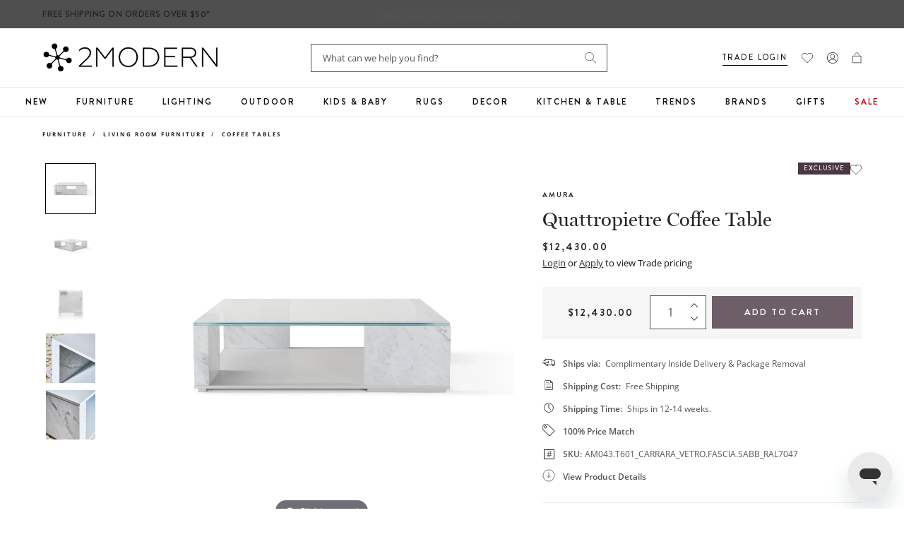

--- FILE ---
content_type: text/css
request_url: https://www.2modern.com/cdn/shop/t/679/assets/layout.theme.css?v=127378516861702961301742933964
body_size: 41478
content:
@charset "UTF-8";/*! normalize.css v7.0.0 | MIT License | github.com/necolas/normalize.css */html{-ms-text-size-adjust:100%;-webkit-text-size-adjust:100%;line-height:1.15}body{margin:0}article,aside,footer,header,nav,section{display:block}h1{font-size:2em;margin:.67em 0}figcaption,figure,main{display:block}figure{margin:1em 40px}hr{box-sizing:content-box;height:0;overflow:visible}pre{font-family:monospace,monospace;font-size:1em}a{-webkit-text-decoration-skip:objects;background-color:transparent}abbr[title]{border-bottom:none;text-decoration:underline;-webkit-text-decoration:underline dotted;text-decoration:underline dotted}b,strong{font-weight:inherit;font-weight:bolder}code,kbd,samp{font-family:monospace,monospace;font-size:1em}dfn{font-style:italic}mark{background-color:#ff0;color:#000}small{font-size:80%}sub,sup{font-size:75%;line-height:0;position:relative;vertical-align:baseline}sub{bottom:-.25em}sup{top:-.5em}audio,video{display:inline-block}audio:not([controls]){display:none;height:0}img{border-style:none}svg:not(:root){overflow:hidden}button,input,optgroup,select,textarea{font-family:sans-serif;font-size:100%;line-height:1.15;margin:0}button,input{overflow:visible}button,select{text-transform:none}[type=reset],[type=submit],button,html [type=button]{-webkit-appearance:button}[type=button]::-moz-focus-inner,[type=reset]::-moz-focus-inner,[type=submit]::-moz-focus-inner,button::-moz-focus-inner{border-style:none;padding:0}[type=button]:-moz-focusring,[type=reset]:-moz-focusring,[type=submit]:-moz-focusring,button:-moz-focusring{outline:1px dotted ButtonText}fieldset{padding:.35em .75em .625em}legend{box-sizing:border-box;color:inherit;display:table;max-width:100%;padding:0;white-space:normal}progress{display:inline-block;vertical-align:baseline}textarea{overflow:auto}[type=checkbox],[type=radio]{box-sizing:border-box;padding:0}[type=number]::-webkit-inner-spin-button,[type=number]::-webkit-outer-spin-button{height:auto}[type=search]{-webkit-appearance:textfield;outline-offset:-2px}[type=search]::-webkit-search-cancel-button,[type=search]::-webkit-search-decoration{-webkit-appearance:none}::-webkit-file-upload-button{-webkit-appearance:button;font:inherit}details,menu{display:block}summary{display:list-item}canvas{display:inline-block}[hidden],template{display:none}.grid{*zoom: 1;list-style:none;margin:0 0 0 -20px;padding:0}.grid:after{clear:both;content:"";display:table}.grid-flex{display:flex;flex-wrap:wrap}.grid__item{float:left;padding-left:20px;width:100%}.grid__item[class*=--push]{position:relative}.grid-1{width:8.3333333333%}.grid-2{width:16.6666666667%}.grid-3{width:25%}.grid-4{width:33.3333333333%}.grid-5{width:41.6666666667%}.grid-6{width:50%}.grid-7{width:58.3333333333%}.grid-8{width:66.6666666667%}.grid-9{width:75%}.grid-10{width:83.3333333333%}.grid-11{width:91.6666666667%}.grid-12{width:100%}@media only screen and (max-width:1023px){.grid-md-1{width:8.3333333333%}.grid-md-2{width:16.6666666667%}.grid-md-3{width:25%}.grid-md-4{width:33.3333333333%}.grid-md-5{width:41.6666666667%}.grid-md-6{width:50%}.grid-md-7{width:58.3333333333%}.grid-md-8{width:66.6666666667%}.grid-md-9{width:75%}.grid-md-10{width:83.3333333333%}.grid-md-11{width:91.6666666667%}.grid-md-12{width:100%}}@media only screen and (max-width:767px){.grid-sm-1{width:8.3333333333%}.grid-sm-2{width:16.6666666667%}.grid-sm-3{width:25%}.grid-sm-4{width:33.3333333333%}.grid-sm-5{width:41.6666666667%}.grid-sm-6{width:50%}.grid-sm-7{width:58.3333333333%}.grid-sm-8{width:66.6666666667%}.grid-sm-9{width:75%}.grid-sm-10{width:83.3333333333%}.grid-sm-11{width:91.6666666667%}.grid-sm-12{width:100%}}form{margin:0}[role=button],a,area,button,input,label,select,summary,textarea{touch-action:manipulation}input,select,textarea{border:none;border-radius:0;box-shadow:inset 0 0 0 1px #eaeaea;font-size:1.6rem;max-width:100%}input[disabled],select[disabled],textarea[disabled]{background-color:#000;border-color:#000;cursor:default}input[type=email],input[type=number],input[type=password],input[type=tel],input[type=text],select,textarea{-webkit-appearance:none;background-color:#fff;border:none;border-radius:0;box-shadow:inset 0 0 0 1px #eaeaea;color:#545454;font-size:12px;letter-spacing:0;line-height:2;padding:12px 16px}input[type=email]:focus,input[type=number]:focus,input[type=password]:focus,input[type=tel]:focus,input[type=text]:focus,select:focus,textarea:focus{box-shadow:inset 0 0 0 1px #6d5e68;outline:none}select{-webkit-appearance:none;-moz-appearance:none;appearance:none;background:url([data-uri]) no-repeat 95% 50%;background-position:calc(100% - 16px) 50%;padding-right:25px}label.form-label{color:#252525;display:block;font-family:Brandon Grotesque,sans-serif;font-size:10px;font-weight:700;letter-spacing:2px;line-height:2;margin:0 0 8px;text-transform:uppercase}input[type=search]{-webkit-appearance:none;-moz-appearance:none;appearance:none;border-radius:0}button,input[type=submit],label[for]{cursor:pointer}textarea{min-height:100px}select::-ms-expand{display:none}option{background-color:var(--color-main-background);color:#545454}.input-error{background-color:#fff;border-color:#ff6d6d;color:#545454}.clearfix{*zoom: 1}.clearfix:after{clear:both;content:"";display:table}.visually-hidden{clip:rect(0 0 0 0);border:0;height:1px;margin:-1px;overflow:hidden;padding:0;position:absolute!important;width:1px}.js-focus-hidden:focus{outline:none}.label-hidden{clip:rect(0 0 0 0);border:0;height:1px;margin:-1px;overflow:hidden;padding:0;position:absolute!important;width:1px}.no-placeholder .label-hidden,.visually-shown{clip:auto;height:auto;margin:0;overflow:auto;position:inherit!important;width:auto}.no-js:not(html){display:none}.no-js .no-js:not(html){display:block}.no-js .js{display:none}@media only screen and (max-width:480px){.hidden-xsmall{display:none!important}}@media only screen and (min-width:481px){.hidden-xsmall-up{display:none!important}}@media only screen and (max-width:767px){.hidden-mobile{display:none!important}}@media screen and (max-width:1199px){.hidden-tablet{display:none!important}}@media only screen and (min-width:768px){.hidden-desktop{display:none!important}}.no-scroll{overflow:hidden}.supports-no-cookies:not(html){display:none}html.supports-no-cookies .supports-no-cookies:not(html){display:block}html.supports-no-cookies .supports-cookies{display:none}.skip-link:focus{clip:auto;background-color:var(--color-main-background);color:#545454;height:auto;margin:0;overflow:auto;padding:10px;position:absolute!important;transition:none;width:auto;z-index:10000}.hide{display:none!important}@keyframes headerSticky{0%{transform:translate3d(0,-100%,0)}to{transform:translateZ(0)}}@keyframes fadeIn{0%{opacity:0}to{opacity:1}}@keyframes fadeOut{0%{opacity:1}to{opacity:0}}html{background-color:var(--color-main-background)}*,:after,:before,html{box-sizing:border-box}body,html{height:100%}.container{margin:auto;max-width:1200px;padding-left:10px;padding-right:10px;width:100%}@media screen and (max-width:1220px){.container{padding-left:20px;padding-right:20px}}@media (max-width:769px){.container{padding-left:20px;padding-right:20px}}.container--fullwidth{max-width:100%}.mt-0{margin-top:0}.mt-10{margin-top:10px}.mt-15{margin-top:15px}.mt-20{margin-top:20px}.mb-0{margin-bottom:0}.mb-10{margin-bottom:10px}.mb-15{margin-bottom:15px}.mb-20{margin-bottom:20px}@media only screen and (max-width:767px){.mt-sm-0{margin-top:0}.mt-sm-10{margin-top:10px}.mt-sm-15{margin-top:15px}.mt-sm-20{margin-top:20px}.mb-sm-0{margin-bottom:0}.mb-sm-10{margin-bottom:10px}.mb-sm-15{margin-bottom:15px}.mb-sm-20{margin-bottom:20px}}figure{margin:0}img,picture{margin:0;max-width:100%}@media only screen and (max-width:767px){.responsive-table{width:100%}.responsive-table thead{display:none}.responsive-table tr{display:block}.responsive-table td,.responsive-table tr{clear:both;float:left;width:100%}.responsive-table td,.responsive-table th{display:block;margin:0;padding:10px;text-align:right}.responsive-table td:before{content:attr(data-label);float:left;padding-right:10px;text-align:center}.responsive-table-row+.responsive-table-row,tfoot>.responsive-table-row:first-child{margin-top:10px;padding-top:10px;position:relative}.responsive-table-row+.responsive-table-row:after,tfoot>.responsive-table-row:first-child:after{border-bottom:1px solid #eaeaea;content:"";display:block;left:10px;position:absolute;right:10px;top:0}}.rte{margin:0}.rte img{height:auto}.rte a{text-decoration:underline}.rte table{border-collapse:collapse;margin:24px 0}.rte ul{list-style-type:none;margin:24px 0 40px}.rte ul li:before{background-color:#545454;border-radius:50%;content:"";display:inline-block;height:4px;margin-right:20px;position:relative;vertical-align:middle;width:4px}.rte ol{counter-reset:list_ol;list-style-type:none;margin:24px 0 40px;padding-left:20px}.rte ol li:before{content:counters(list_ol,".") ".";counter-increment:list_ol;display:inline-block;margin-right:10px;position:relative;vertical-align:middle}.rte strong{font-weight:600}.rte-table{-webkit-overflow-scrolling:touch;margin:24px 0;max-width:100%;overflow:auto;padding:0 0 24px}.rte-table table{border-right:1px solid #eaeaea;margin:0;table-layout:fixed}.rte-table th{background-color:#f6f6f6;border-top:4px solid #368090;color:#252525;font-family:Brandon Grotesque,sans-serif;font-size:12px;font-weight:500;letter-spacing:2px;text-align:left;text-transform:uppercase}.rte-table td,.rte-table th{border-left:1px solid #eaeaea;padding:16px 24px;width:260px}.rte-table td{border-bottom:1px solid #eaeaea;font-size:14px}.rte-table::-webkit-scrollbar{height:8px;width:8px}.rte-table::-webkit-scrollbar-track{background-color:#eaeaea;border-radius:8px;height:8px}.rte-table::-webkit-scrollbar-thumb{background-color:#368090;border-radius:8px;height:8px}.rte__video-wrapper{height:0;height:auto;margin-bottom:56px;max-width:100%;overflow:hidden;padding-bottom:56.25%;position:relative}.rte__video-wrapper iframe,.rte__video-wrapper video{height:100%;left:50%;position:absolute;top:50%;transform:translate(-50%,-50%);width:100%}.rte__video-wrapper iframe.hero-iframe-embed{left:50%;top:50%;transform:translate(-50%,-50%);width:auto}.rte__table-wrapper{-webkit-overflow-scrolling:touch;max-width:100%;overflow:auto}html{font-size:62.5%;min-height:-webkit-fill-available}body{color:#545454;font-family:Open Sans,sans-serif;font-size:16px;font-style:normal;font-weight:400;line-height:1.5;min-height:100vh;min-height:-webkit-fill-available}.h1,.h2,.h3,.h4,.h5,.h6,h1,h2,h3,h4,h5,h6{color:#252525;font-family:miller-banner;font-weight:500;margin:0 0 24px}.h1,h1{font-size:64px;font-weight:400;line-height:1.2;margin:0 0 56px}@media only screen and (max-width:767px){.h1,h1{font-size:46px;margin-bottom:40px}}.h2,h2{font-size:48px;font-weight:400;line-height:1.2;margin:0 0 24px}@media only screen and (max-width:767px){.h2,h2{font-size:40px}}.h3,h3{font-size:40px;font-weight:400;line-height:1.2;margin:0 0 40px}@media only screen and (max-width:767px){.h3,h3{font-size:32px;line-height:1.1;margin-bottom:24px}}.h4,h4{font-size:24px;font-weight:400;line-height:1.3}.h5,h5{font-size:16px;font-weight:500;line-height:1.2}@media only screen and (max-width:767px){.h5,h5{font-size:16px;line-height:1.2}}.h6,h6{font-size:16px;line-height:1.2}blockquote{color:#252525;display:block;font-family:miller-banner;font-size:24px;line-height:1.3;margin:56px 0;padding:24px 0 24px 40px;position:relative}blockquote:before{background:#368090;content:"";display:block;height:100%;left:0;position:absolute;top:0;width:4px}blockquote h5{color:#252525;font-family:Brandon Grotesque,sans-serif;font-size:14px;font-weight:700;letter-spacing:2px;margin-bottom:0;text-transform:uppercase}@media only screen and (max-width:767px){blockquote{margin:40px 0}}ul{padding-left:20px}ul li{margin-top:24px}ol{padding-left:20px}ol li{margin-top:24px}p{margin:0 0 24px}p:last-child{margin-bottom:0}.caption{font-size:14px}body,button,input,optgroup,select,textarea{-webkit-font-smoothing:antialiased;-webkit-text-size-adjust:100%;-moz-text-size-adjust:100%;text-size-adjust:100%;color:#545454;font-family:Open Sans,sans-serif}a{color:#252525}a:focus,a:hover{color:#368090;text-decoration:underline}.center{text-align:center}.right{text-align:right}.tinyfade,.tinyfade>*{position:relative}.tinyfade>*{float:left;opacity:0;pointer-events:none;visibility:hidden;width:100%}.tinyfade>:not(:first-child){left:0;position:absolute;right:0;top:0}.tinyfade-current,.tinyfade:not(.tinyfade-js)>:first-child{opacity:1;pointer-events:auto;visibility:visible}.tinyfade-current{z-index:2}.tinyfade-last{opacity:1;z-index:1}.tns-outer{padding:0!important}.tns-outer [hidden]{display:none!important}.tns-outer [aria-controls],.tns-outer [data-action]{cursor:pointer}.tns-slider{transition:all 0s}.tns-slider>.tns-item{box-sizing:border-box}.tns-horizontal.tns-subpixel{white-space:nowrap}.tns-horizontal.tns-subpixel>.tns-item{display:inline-block;vertical-align:top;white-space:normal}.tns-horizontal.tns-no-subpixel:after{clear:both;content:"";display:table}.tns-horizontal.tns-no-subpixel>.tns-item{float:left}.tns-horizontal.tns-carousel.tns-no-subpixel>.tns-item{margin-right:-100%}.tns-gallery,.tns-no-calc{left:0;position:relative}.tns-gallery{min-height:1px}.tns-gallery>.tns-item{left:-100%;position:absolute;transition:transform 0s,opacity 0s}.tns-gallery>.tns-slide-active{left:auto!important;position:relative}.tns-gallery>.tns-moving{transition:all .25s}.tns-autowidth{display:inline-block}.tns-lazy-img{opacity:.6;transition:opacity .6s}.tns-lazy-img.tns-complete{opacity:1}.tns-ah{transition:height 0s}.tns-ovh{overflow:hidden}.tns-visually-hidden{left:-10000em;position:absolute}.tns-transparent{opacity:0;visibility:hidden}.tns-fadeIn{filter:alpha(opacity=100);opacity:1;z-index:0}.tns-fadeOut,.tns-normal{filter:alpha(opacity=0);opacity:0;z-index:-1}.tns-vpfix{white-space:nowrap}.tns-vpfix>div,.tns-vpfix>li{display:inline-block}.tns-t-subp2{height:10px;margin:0 auto;overflow:hidden;position:relative;width:310px}.tns-t-ct{position:absolute;right:0;width:2333.3333333333%;width:2333.33333%}.tns-t-ct:after{clear:both;content:"";display:table}.tns-t-ct>div{float:left;height:10px;width:1.4285714286%;width:1.42857%}.tns-controls button{border:none;height:16px;padding:0;text-indent:-999em;width:16px}.tns-controls button[data-controls=prev]{background:url([data-uri]) no-repeat 0 0}.tns-controls button[data-controls=next]{background:url([data-uri]) no-repeat 0 0}.tns-nav{margin:32px 0 0;text-align:center}.tns-nav button{background:#bfbebe;border:none;border-radius:50%;height:8px;margin-left:8px;padding:0;width:8px}.tns-nav button:first-child{margin-left:0}.tns-nav button.tns-nav-active{background:#252525}.MagicZoom,.mz-button,.mz-expand .mz-expand-stage,.mz-expand .mz-expand-stage .mz-image-stage,.mz-expand .mz-image-stage>figure .mz-caption,.mz-expand-controls,.mz-expand-thumbnails,.mz-figure,.mz-hint,.mz-lens,.mz-loading,.mz-thumb img,.mz-zoom-window{box-sizing:border-box}.MagicZoom,.mz-figure{-webkit-touch-callout:none;-webkit-tap-highlight-color:transparent;backface-visibility:hidden;direction:ltr!important;display:inline-block;font-size:0!important;line-height:100%!important;margin:0 auto;outline:0!important;position:relative;-webkit-user-select:none;-moz-user-select:none;-ms-user-select:none;user-select:none;vertical-align:middle;z-index:1}.MagicZoom{touch-action:pan-y;-webkit-transform:translateZ(0)}figure.mz-figure{margin:0!important;overflow:hidden;transform-style:preserve-3d}.MagicZoom img,.mz-figure img{border:0!important;margin:0!important;outline:0!important;padding:0!important}.MagicZoom>img,.mz-figure>img{height:auto;width:100%}.ie8-magic .MagicZoom>img,.ie8-magic .mz-figure>img{max-width:none!important;width:100%}.mz-expand .mz-figure.mz-no-zoom,.mz-figure.mz-no-zoom.mz-no-expand{cursor:default!important}.mz-expand,.mz-figure.mz-active{touch-action:none}.mz-lens,.mz-zoom-window{overflow:hidden!important;pointer-events:none!important;position:absolute!important}.mz-lens img,.mz-zoom-window img{max-height:none!important;max-width:none!important;position:absolute!important}.mz-lens img{transition:none!important}.mz-zoom-window{transform:translateZ(0);z-index:2000000000}.mz-zoom-window.mz-magnifier{cursor:none;-webkit-mask-clip:content;-webkit-mask-image:-webkit-radial-gradient(circle,#fff,#000)}.mz-figure.mz-active .mz-zoom-window.mz-magnifier{cursor:inherit!important;pointer-events:auto!important}.mz-zoom-window.mz-magnifier.mz-expanded{z-index:2147483647}.mz-zoom-window img{bottom:-1000%;height:auto;left:-1000%;margin:auto!important;right:-1000%;top:-1000%;transform-origin:50% 50%!important;transition:none!important;width:auto}.mz-zoom-window.mz-preview img{bottom:0!important;height:auto!important;left:0!important;margin:0!important;right:0!important;top:0!important;transform:none!important;width:100%!important}.lt-ie9-magic .mz-zoom-window img{margin:0!important}.mz-expand-controls{z-index:2147483647}.mz-fade{transition:opacity .25s}.mz-hidden{opacity:0}.mz-visible{opacity:1}.mobile-magic .mz-expand .mz-expand-bg{transform-style:flat!important}.mobile-magic .mz-expand .mz-image-stage>figure .mz-caption{display:none!important}.mobile-magic .mz-expand-controls.mz-fade{transition:none!important}.mobile-magic .mz-expand>.mz-zoom-window{left:0!important;top:0!important}.mz-expanded-view-open,.mz-expanded-view-open body{overflow:hidden!important}.mz-expanded-view-open body{height:auto!important}.mz-figure.mz-active{background:#fff}.mz-figure.mz-active,.mz-figure.mz-click-zoom,.mz-figure.mz-no-zoom{cursor:pointer;cursor:zoom-in}.mz-figure.mz-active.mz-no-expand{cursor:crosshair}.mz-figure.mz-active.mz-click-zoom.mz-no-expand{cursor:crosshair;cursor:zoom-out}.mz-figure.mz-active.mz-magnifier-zoom.mz-hover-zoom.mz-no-expand{cursor:none}.mz-figure.mz-magnifier-zoom.mz-active{overflow:visible!important}.mz-figure.mz-active>img{filter:url("data:image/svg+xml;utf8,<svg xmlns='http://www.w3.org/2000/svg'><filter id='grayscale'><feColorMatrix type='saturate' values='0'/><feComponentTransfer><feFuncA type='linear' slope='0.6'/></feComponentTransfer></filter></svg>#grayscale");filter:grayscale(80%) opacity(60%)}.no-cssfilters-magic .mz-figure.mz-active>img{opacity:.6}.lt-ie10-magic .mz-figure.mz-active>img{filter:progid:DXImageTransform.Microsoft.BasicImage(grayScale=1,opacity=.6);opacity:1}.lt-ie11-magic .mz-expand .mz-figure.mz-active.mz-inner-zoom,.lt-ie11-magic .mz-figure.mz-active.mz-inner-zoom>img,.mz-figure.mz-active.mz-inner-zoom{opacity:0}.lt-ie11-magic .mz-figure.mz-active.mz-inner-zoom,.lt-ie11-magic .mz-figure.mz-active.mz-inner-zoom>.mz-zoom-window{opacity:1}.lt-ie10-magic .mz-expand .mz-figure.mz-active.mz-inner-zoom,.lt-ie10-magic .mz-figure.mz-active.mz-inner-zoom>img{filter:alpha(opacity=0)}.ie9-magic .mz-expand .mz-figure.mz-active.mz-inner-zoom{background:transparent}.mz-lens{border:1px solid hsla(0,0%,67%,.7);box-shadow:0 0 5px #0000004d;cursor:none;opacity:0;z-index:10}.mz-figure.mz-active .mz-lens{opacity:1;transition:opacity .3s cubic-bezier(.25,.5,.5,.9) .1s}.mz-figure.mz-active.mz-magnifier-zoom .mz-lens{border-radius:50%;cursor:none;opacity:0}.mz-zoom-window{background:#fff;box-shadow:0 0 3px #0003}.mz-zoom-window.mz-magnifier{background:#ffffff4d;border:0;border-radius:100%}.mz-zoom-window.mz-magnifier:before{background:transparent;border:1px solid hsla(0,0%,67%,.7);border-radius:100%;bottom:0;box-shadow:inset 0 0 20px 1px #0000004d;content:"";display:block;left:0;position:absolute;right:0;top:0;z-index:1}.mz-zoom-window.mz-magnifier.mz-square,.mz-zoom-window.mz-magnifier.mz-square:before{border-radius:0!important}.lt-ie9-magic .mz-zoom-window{border:1px solid #e5e5e5}.mz-zoom-window.mz-inner{border:none;box-shadow:none}.mz-zoom-window .mz-caption{background:#777;color:#fff;font-size:10pt;line-height:normal!important;opacity:.8;padding:3px;position:absolute;text-align:center!important;top:0;width:100%;z-index:150}.lt-ie9-magic .mz-zoom-window .mz-caption{filter:alpha(opacity=80)}.mz-zoom-window.caption-bottom .mz-caption{bottom:0;top:auto}.mz-zoom-window.mz-expanded>.mz-caption{display:none}.mz-zoom-window.mz-activating,.mz-zoom-window.mz-deactivating{transition:opacity .3s cubic-bezier(.25,.5,.5,.9),transform .3s cubic-bezier(.25,.5,.5,.9)}.mz-zoom-window.mz-deactivating{transition-duration:.25s,.25s,.25s}.mz-zoom-window.mz-p-bottom,.mz-zoom-window.mz-p-left,.mz-zoom-window.mz-p-right,.mz-zoom-window.mz-p-top{opacity:0;z-index:-100}.mz-zoom-window.mz-p-right{transform:translate3d(-20%,0,0)}.mz-zoom-window.mz-p-left{transform:translate3d(20%,0,0)}.mz-zoom-window.mz-p-top{transform:translate3d(0,20%,0)}.mz-zoom-window.mz-p-bottom{transform:translate3d(0,-20%,0)}.mz-zoom-window>img{backface-visibility:hidden;transform:translateZ(0) scale(1)}.mz-zoom-window.mz-p-inner.mz-activating>img,.mz-zoom-window.mz-p-inner.mz-deactivating>img{transition:transform .22s cubic-bezier(.25,.5,.5,.9)!important}.mz-zoom-window.mz-p-magnifier{transform:scale(.1)}.mz-zoom-window.mz-custom.mz-activating,.mz-zoom-window.mz-custom.mz-deactivating,.mz-zoom-window.mz-preview.mz-activating,.mz-zoom-window.mz-preview.mz-deactivating{transition:opacity .3s cubic-bezier(.25,.5,.5,.9)}.mz-zoom-window.mz-custom.mz-deactivating,.mz-zoom-window.mz-preview.mz-deactivating{transition-duration:.2s}.mz-zoom-window.mz-p-custom,.mz-zoom-window.mz-p-preview{opacity:0}.mz-hint,.mz-loading{-webkit-font-smoothing:antialiased;-moz-osx-font-smoothing:grayscale;background:#31333db3;color:#eee;direction:ltr;display:inline-block;font: 12px/1.2em Lucida Grande,Lucida Sans Unicode,Verdana,Helvetica Neue,Arial,Helvetica,sans-serif;margin:0;pointer-events:none;position:absolute;text-align:center;text-decoration:none;transition:opacity .25s ease;z-index:1000}.mz-hint{background-color:transparent;bottom:8px;left:0;padding:0 10%;right:0;transition:opacity .25s ease,z-index .25s ease}.mz-hint-message{background:#31333db3;border-radius:2em;display:inline-block;padding:.7em 1.1em}.mz-hint-message:before{speak:none;content:"\2295";font-family:serif;font-size:1.5em;margin-right:6px;text-align:center;transition:opacity .25s ease;vertical-align:-2px}.mobile-magic .mz-hint-message:before{display:none}.mz-hint-hidden{opacity:0;transition-delay:.6s;z-index:-1}.mz-expand .mz-hint{bottom:auto;font-size:18px;line-height:1.1em;margin:0;top:50%;transform:translateY(-50%)}.mz-expand .mz-hint-message{padding:1.1em}.mz-expand .mz-hint-message:before{display:none}.mz-expand .mz-hint-hidden{opacity:0;transition-delay:1s}.mz-loading{border-radius:100%;font-size:0;height:36px;left:50%;opacity:0;padding:0;top:50%;transform:translate(-50%,-50%);width:36px}.mz-loading:after{border:2px solid #fff;border-radius:50%;border-top-color:transparent;bottom:0;box-sizing:border-box;content:"";height:24px;left:0;margin:auto;position:absolute;right:0;text-indent:-9999em;top:0;width:24px}.mz-loading.shown{opacity:1;transition:opacity 0s;z-index:1}.mz-loading.shown:after{animation:spin-loading .9s linear infinite}@keyframes spin-loading{0%{transform:rotate(0)}to{transform:rotate(1turn)}}.lt-ie10-magic .mz-loading{border-radius:2em;font-size:12px;height:auto;padding:.7em 1.1em;width:auto}.lt-ie10-magic .mz-loading:after{border:none;content:"Loading...";position:relative;text-indent:0}.lt-ie9-magic .mz-loading{filter:alpha(opacity=0);left:0;margin:auto;right:0;width:126px}.lt-ie9-magic .mz-hint-message,.lt-ie9-magic .mz-loading.shown{background:transparent!important;filter:progid:DXImageTransform.Microsoft.gradient(GradientType=0,StartColorStr="#7c31333D",EndColorStr="#7c31333D")}.lt-ie9-magic .mz-hint-hidden{filter:alpha(opacity=0)}.mz-expand,.mz-expand .mz-expand-bg,.mz-expand .mz-expand-bg>img,.mz-expand .mz-expand-bg>svg,.mz-expand .mz-expand-stage,.mz-expand .mz-expand-stage .mz-image-stage{bottom:0;left:0;position:absolute;right:0;top:0}.mz-expand .mz-expand-bg,.mz-expand .mz-expand-bg>img,.mz-expand .mz-expand-bg>svg{height:auto!important;width:auto!important}.mz-expand .mz-expand-bg,.mz-expand .mz-expand-bg>svg{min-height:100%!important;min-width:100%!important}.mz-expand{-ms-overflow-style:none;backface-visibility:hidden;background-color:#000;display:block;height:auto;overflow:hidden;position:fixed;text-align:center;transform-style:preserve-3d;width:auto;z-index:2100000000}.mz-expand,.mz-expand .mz-expand-bg{perspective:600px;vertical-align:middle}.mz-expand .mz-expand-bg{background-repeat:no-repeat;background-size:cover;display:inline-block;margin:auto;max-height:none!important;max-width:none!important;transform:translateZ(0) scale(10) rotate(.01deg);z-index:-100}.mz-expand .mz-expand-bg>img{backface-visibility:hidden;filter:url("data:image/svg+xml;utf8,<svg xmlns='http://www.w3.org/2000/svg'><filter id='blur'><feGaussianBlur stdDeviation='80' in='SourceGraphic'></feGaussianBlur></filter></svg>#blur");filter:blur(20px) brightness(60%);margin:auto;transform:translateZ(0)}.mz-expand .mz-expand-bg>svg{margin:auto;opacity:.6}.lt-ie10-magic .mz-expand .mz-expand-bg,[data-magic-ua=edge] .mz-expand .mz-expand-bg{display:none!important}.lt-ie9-magic .mz-expand{background:#1f1f1f}[data-magic-ua=edge] .mz-expand{background-color:#1f1f1ff5}.mz-expand.dark-bg .mz-expand-bg,.mz-expand.plain-bg .mz-expand-bg,.mz-expand.white-bg .mz-expand-bg{display:none!important}.mz-expand.dark-bg{background-color:#1f1f1f;background-color:#1f1f1ff5}.mz-expand.white-bg{background-color:#fff}.mz-expand .mz-expand-stage{padding:0;z-index:2100000000}.mz-expand .mz-expand-stage .mz-image-stage{backface-visibility:hidden;left:120px;margin:0;padding:20px 0 40px;perspective:600px;right:120px;text-align:center;vertical-align:middle;z-index:50}.mz-expand .mz-expand-stage.with-thumbs .mz-image-stage{padding-bottom:120px}.mz-expand .mz-expand-stage.mz-zoom-in .mz-image-stage{left:0;padding:0!important;right:0}.mz-expand .mz-image-stage:before,.mz-expand .mz-image-stage>figure:before{content:"";display:inline-block;font-size:0;height:100%;line-height:100%;vertical-align:middle;width:0}.mz-expand .mz-image-stage>figure{display:inline-block;font-size:0;line-height:100%;margin:0;max-height:100%;max-width:100%;padding:0;position:relative;vertical-align:middle;width:100%}.mz-expand .mz-figure{max-width:100%!important;overflow:visible}.mz-expand .mz-figure>img{height:auto;max-width:100%;width:auto}.mz-expand .mz-zoom-in .mz-image-stage>figure,.mz-expand .mz-zoom-in .mz-image-stage>figure .mz-figure.mz-activating,.mz-expand .mz-zoom-in .mz-image-stage>figure .mz-figure.mz-active{height:100%;width:100%}.mz-expand .mz-figure{cursor:pointer;cursor:zoom-in}.mz-expand .mz-figure.mz-active{cursor:crosshair;cursor:zoom-out}.mz-expand .mz-expand-stage.mz-zoom-in.mz-always-zoom .mz-image-stage>figure>figure>img{bottom:-5000px!important;left:-5000px!important;margin:auto!important;position:absolute!important;right:-5000px!important;top:-5000px!important;z-index:1}.lt-ie10-magic .mz-zoom-window.mz-expanded img{filter:alpha(opacity=100)}.lt-ie10-magic .mz-expand .mz-figure.mz-magnifier-zoom{filter:alpha(opacity=100);overflow:hidden}.mz-expand .mz-caption{color:#fff;font: 10pt/1em Lucida Grande,Lucida Sans Unicode,Verdana,Helvetica Neue,Arial,Helvetica,sans-serif;left:0;opacity:0;padding:10px 4px;position:absolute;text-align:center;text-shadow:0 0 46px #000;width:100%}.mz-expand .mz-caption.mz-show{opacity:1;transition:opacity .15s ease-out}.mz-expand .mz-caption a{color:inherit;cursor:pointer}.mz-expand.white-bg .mz-caption{color:#555;text-shadow:none}.lt-ie9-magic .mz-expand .mz-caption{top:100%}.mz-expand .mz-zoom-window{background:transparent;box-shadow:none}.lt-ie9-magic .mz-expand .mz-zoom-window{border:0}.mobile-magic .mz-expand-stage .mz-expand-thumbnails,.mobile-magic .mz-expand-stage .mz-image-stage{left:0;right:0}.mobile-magic .mz-expand .mz-expand-stage.with-thumbs{bottom:0}.mobile-magic .mz-expand-stage .mz-image-stage{padding:0}.mobile-magic .mz-expand .mz-expand-stage.with-thumbs .mz-image-stage{padding:5px 0 60px}.mobile-magic .mz-expand .mz-expand-stage.mz-zoom-in .mz-image-stage{padding-top:0}.mobile-magic .mz-expand .mz-expand-thumbnails{height:60px;padding:0}.mz-expand-controls,button.mz-button{margin:0!important;outline:0!important;padding:0!important}button.mz-button{speak:none;-webkit-font-smoothing:antialiased;background-color:transparent!important;border:1px solid hsla(0,0%,71%,0)!important;border-radius:100%!important;box-shadow:none!important;color:#b4b4b4!important;cursor:pointer;font:900 34px/1 magictoolbox-thin!important;height:60px!important;max-height:none!important;max-width:none!important;min-height:0!important;min-width:0!important;position:absolute!important;text-align:center;text-transform:none!important;width:60px!important;z-index:90!important}button.mz-button:before{-webkit-font-smoothing:inherit!important;color:inherit!important;display:inline;font:inherit!important;position:static}button.mz-button.mz-button-next,button.mz-button.mz-button-prev{bottom:0!important;margin:auto 10px!important;overflow:hidden!important;top:0!important}button.mz-button.mz-button-prev{left:0!important}button.mz-button.mz-button-next{right:0!important}button.mz-button.mz-button-close{font-size:26px!important;margin:10px!important;right:0!important;top:0!important;z-index:95!important}:root:not(.mobile-magic) button.mz-button{color:#b5b5b5bf!important;transform:scale(.85)!important;transition:color .25s,border-color .25s,transform .25s!important}:root:not(.mobile-magic) button.mz-button:hover{border-color:#b5b5b599!important;color:#b4b4b4!important;transform:scale(1)!important}.mobile-magic button.mz-button{transition:transform .1s!important}.mobile-magic button.mz-button:active{border-color:#b5b5b599!important;transform:scale(.95)!important}button.mz-button.mz-button-close:before{content:url('data:image/svg+xml; utf8, <svg width="20px" height="20px" viewBox="0 0 24 24" version="1.1" xmlns="http://www.w3.org/2000/svg" xmlns:xlink="http://www.w3.org/1999/xlink"><g stroke="none" stroke-width="1" fill="none" fill-rule="evenodd"><g transform="translate(3.000000, 2.500000)" fill="white"><rect transform="translate(9.000000, 9.500000) rotate(-315.000000) translate(-9.000000, -9.500000) " x="-3" y="9" width="24" height="1"></rect><rect transform="translate(9.000000, 9.500000) rotate(-45.000000) translate(-9.000000, -9.500000) " x="-3" y="9" width="24" height="1"></rect></g></g></svg>')}button.mz-button.mz-button-prev:before{content:"\a002"}button.mz-button.mz-button-next:before{content:"\a003"}@media screen and (max-device-width:768px){button.mz-button-next,button.mz-button-prev{display:none!important}.mobile-magic .mz-expand button.mz-button{background-color:#31333d4d!important;border-color:transparent!important;color:#fffc!important;font-size:18px!important;height:44px!important;width:44px!important}}.lt-ie9-magic button.mz-button{border:0;filter:alpha(opacity=75)}.lt-ie9-magic button.mz-button:hover{filter:alpha(opacity=100)}.mz-thumb,.mz-thumb:focus,a[data-zoom-id]{display:inline-block;line-height:0;outline:none}.mz-thumb img,a[data-zoom-id] img{border:0;box-shadow:0 0 1px #0000004d;box-sizing:border-box}.mz-thumb:hover:not(.mz-thumb-selected) img{filter:brightness(75%)}.mz-thumb-selected img{filter:brightness(60%)}.no-cssfilters-magic .mz-thumb.mz-thumb-selected,.no-cssfilters-magic .mz-thumb:hover{background:#000}.no-cssfilters-magic .mz-thumb:hover:not(.mz-thumb-selected) img{filter:alpha(opacity=75);opacity:.75}.no-cssfilters-magic .mz-thumb-selected img{filter:alpha(opacity=60);opacity:.6}.ie9-magic .mz-thumb img{box-shadow:0 0 4px #0000004d}.mz-expand-thumbnails{bottom:0;box-sizing:border-box;height:80px;left:65px;padding:10px 0;position:absolute;right:65px;z-index:50}.mz-expand-thumbnails .magic-thumbs .magic-thumb{padding:10px 2px}.mz-expand-thumbnails .magic-thumb>img{box-shadow:0 0 5px 1px #0000004d;cursor:pointer;height:40px}.mz-expand-thumbnails .magic-thumb:not(.magic-thumb-selected)>img:hover{filter:brightness(70%)}.mz-expand-thumbnails .magic-thumb-selected img{filter:brightness(50%)}.mz-expand-thumbnails .magic-thumbs .magic-thumbs-button{box-shadow:none}.mz-expand-thumbnails .magic-thumbs .magic-thumbs-button-disabled{opacity:0}.no-cssfilters-magic .mz-expand-thumbnails .magic-thumb:hover:not(.magic-thumb-selected) img{filter:alpha(opacity=70);opacity:.7}.no-cssfilters-magic .mz-expand-thumbnails .magic-thumb-selected img{filter:alpha(opacity=50);opacity:.5}.mz-expand.no-expand-thumbnails .mz-expand-stage.with-thumbs .mz-image-stage{padding-bottom:40px}.mz-expand.no-expand-thumbnails .mz-expand-thumbnails{display:none}.mobile-magic .mz-expand.no-expand-thumbnails .mz-expand-stage.with-thumbs .mz-image-stage{padding:0}.magic-thumbs,.magic-thumbs .magic-thumbs-button,.magic-thumbs .magic-thumbs-wrapper,.magic-thumbs li,.magic-thumbs li img,.magic-thumbs li:after,.magic-thumbs li:before,.magic-thumbs ul{box-sizing:border-box;margin:0;outline:0;padding:0}.magic-thumbs{-webkit-touch-callout:none;-webkit-tap-highlight-color:transparent;direction:ltr;height:100%;left:0;overflow:visible;padding:0 30px;position:relative;top:0;touch-action:none;-webkit-user-select:none;-moz-user-select:none;-ms-user-select:none;user-select:none;white-space:nowrap;width:100%;z-index:100}.magic-thumbs.no-buttons{padding:0!important}.magic-thumbs-wrapper{display:block;height:100%;overflow:hidden;position:relative;text-align:center;width:100%}.magic-thumbs ul{display:inline-block;font-size:0;height:100%;list-style:none;position:relative;vertical-align:middle;white-space:nowrap}.magic-thumbs.no-buttons ul{left:0!important;padding:0!important;transform:none!important;transition:none!important}.magic-thumbs ul li{display:inline-block;height:100%;line-height:0;margin:0 4px;vertical-align:top;width:auto}.magic-thumbs ul li:after{content:"";display:inline-block;height:100%;vertical-align:middle;width:0}.magic-thumbs ul li>img{height:auto;max-height:100%!important;max-width:none!important;vertical-align:middle;width:auto}.ie8-magic .magic-thumbs ul li>img{max-height:none!important;max-width:none!important}.magic-thumbs.magic-thumbs-vertical{height:100%}.magic-thumbs-vertical{padding:30px 0}.magic-thumbs-vertical ul{height:auto;white-space:normal;width:100%}.magic-thumbs-vertical ul li{height:auto;margin:4px 0;width:100%}.magic-thumbs-vertical ul li>img{max-height:none!important;max-width:100%!important}.ie8-magic .magic-thumbs-vertical ul li>img{width:100%}.magic-thumbs button.magic-thumbs-button{speak:none;-webkit-font-smoothing:antialiased;background-color:transparent!important;background-image:none;background-repeat:no-repeat;border:0;border-radius:0;bottom:0;box-shadow:none!important;color:#b4b4b4!important;cursor:pointer;font:900 24px/1 magictoolbox-thin!important;height:100%;max-height:none!important;max-width:none!important;min-height:0!important;min-width:0!important;overflow:hidden;position:absolute;text-align:center;text-transform:none!important;top:0;width:30px;z-index:90!important}.magic-thumbs button.magic-thumbs-button:before{-webkit-font-smoothing:inherit!important;color:inherit!important;display:inline;font:inherit!important;position:static}.magic-thumbs .magic-thumbs-button-prev{left:0}.magic-thumbs .magic-thumbs-button-next{right:0}.magic-thumbs .magic-thumbs-button-prev:before{content:"\a002"}.magic-thumbs .magic-thumbs-button-next:before{content:"\a003"}:root:not(.mobile-magic) .magic-thumbs button.magic-thumbs-button{color:#b5b5b5bf!important;transform:scale(.85)!important;transition:color .25s,transform .25s!important}:root:not(.mobile-magic) .magic-thumbs button.magic-thumbs-button:hover{color:#b4b4b4!important;transform:scale(1)!important}.magic-thumbs-vertical .magic-thumbs-button{bottom:auto;height:30px;left:0;right:0;top:auto;width:100%}.magic-thumbs-vertical .magic-thumbs-button-prev{top:0}.magic-thumbs-vertical .magic-thumbs-button-next{bottom:0}.magic-thumbs-vertical .magic-thumbs-button-prev:before{content:"\a005"}.magic-thumbs-vertical .magic-thumbs-button-next:before{content:"\a004"}.magic-thumbs.no-buttons .magic-thumbs-button{display:none!important}.magic-thumbs-button-disabled{filter:alpha(opacity=20);opacity:.2}.read-more:not(#plp-faqs .read-more){position:relative}.read-more.loaded:not(#plp-faqs .read-more.loaded){margin-bottom:16px;padding-bottom:20px}.read-more.loaded:not(#plp-faqs .read-more.loaded):after{background:linear-gradient(180deg,#ffffff1a,#fff 75%);bottom:0;content:"";display:block;height:40px;left:0;position:absolute;width:100%}.read-more:not(#plp-faqs .read-more):empty{padding:0}.read-more.is-expanded:not(#plp-faqs .read-more.is-expanded):after{background:none}@media only screen and (max-width: 767px){.read-more:not(#plp-faqs .read-more){margin-bottom:0}}.read-more p:last-child:not(#plp-faqs .read-more p:last-child){margin-bottom:0}.button{-webkit-appearance:none;-moz-appearance:none;appearance:none;border:0;-webkit-user-select:none;-moz-user-select:none;-ms-user-select:none;user-select:none;white-space:nowrap;width:auto}.btn,.button{display:inline-block;text-align:center;text-decoration:none;vertical-align:middle}.btn{border:none;font-family:Brandon Grotesque,sans-serif;font-size:14px;font-weight:700;letter-spacing:2px;line-height:2;max-width:100%;padding:10px;text-transform:uppercase}.btn--readmore{color:#252525;font-size:12px;font-weight:500;padding:0;text-align:left;text-decoration:underline}.btn--continue-shopping,.btn--primary{background-color:#6d5e68;color:#fff}.btn--continue-shopping:focus,.btn--continue-shopping:hover,.btn--primary:focus,.btn--primary:hover{background-color:#493843;color:#fff}.btn--secondary{background-color:#fff;box-shadow:inset 0 0 0 1px #6d5e68;color:#6d5e68}.btn--secondary:focus,.btn--secondary:hover{box-shadow:inset 0 0 0 1px #493843;color:#493843}.btn--link{background-color:transparent;color:#252525;font-weight:600;padding:0;text-decoration:underline}.btn--link:focus,.btn--link:hover{color:#368090;text-decoration:underline}.btn--wallpaper-calc{line-height:2;padding:10px;width:100%}.hero-banner{background-repeat:no-repeat}.hero-banner--article{background-position:50%;background-size:cover;min-height:278px}.icon{fill:currentColor;display:inline-block;height:20px;vertical-align:middle;width:20px}.no-svg .icon{display:none}.icon--wide{width:40px}svg.icon:not(.icon--full-color) circle,svg.icon:not(.icon--full-color) ellipse,svg.icon:not(.icon--full-color) g,svg.icon:not(.icon--full-color) img,svg.icon:not(.icon--full-color) line,svg.icon:not(.icon--full-color) path,svg.icon:not(.icon--full-color) polygon,svg.icon:not(.icon--full-color) polyline,symbol.icon:not(.icon--full-color) circle,symbol.icon:not(.icon--full-color) ellipse,symbol.icon:not(.icon--full-color) g,symbol.icon:not(.icon--full-color) img,symbol.icon:not(.icon--full-color) line,symbol.icon:not(.icon--full-color) path,symbol.icon:not(.icon--full-color) polygon,symbol.icon:not(.icon--full-color) polyline{max-width:100%}svg.icon:not(.icon--full-color) rect,symbol.icon:not(.icon--full-color) rect{fill:inherit;stroke:inherit}.icon-fallback-text{clip:rect(0 0 0 0);border:0;height:1px;margin:-1px;overflow:hidden;padding:0;position:absolute!important;width:1px}.no-svg .icon-fallback-text{clip:auto;height:auto;margin:0;overflow:auto;position:static!important;width:auto}.payment-icons{cursor:default;-webkit-user-select:none;-moz-user-select:none;-ms-user-select:none;user-select:none}.placeholder-svg{fill:#161d25;background-color:#f9fafb;border:1px solid #161d25;display:block;height:100%;max-height:100%;max-width:100%;width:100%}.placeholder-svg--small{width:480px}.placeholder-noblocks{padding:40px;text-align:center}.placeholder-background{bottom:0;left:0;position:absolute;right:0;top:0}.placeholder-background .icon{border:0}.responsive-image__wrapper{margin:0 auto;overflow:hidden;position:relative;width:100%}.no-js .responsive-image__wrapper{display:none}.responsive-image__wrapper:before{content:"";display:block;position:relative}.responsive-image__wrapper img{display:block;width:100%}.responsive-image__wrapper--full-height{height:100%}.responsive-image__image{display:block;height:100%;left:0;-o-object-fit:cover;object-fit:cover;position:absolute;top:0;width:100%}.responsive-image__image:focus{outline-offset:-4px}.featured-image.responsive-image__image{-o-object-fit:contain;object-fit:contain}.address-form{display:flex;flex-direction:row;flex-wrap:wrap;justify-content:space-between}.address-form [data-aria-hidden=true]{display:none}.address-form [data-line-count="1"]{flex-basis:100%}.address-form [data-line-count="2"]{flex-basis:49%}.address-form [data-line-count="3"]{flex-basis:32%}.site-navigation-wrapper{border:1px solid #eaeaea;border-width:1px 0;text-align:center}@media only screen and (max-width:1024px){.site-navigation-wrapper{border:none}.site-navigation-wrapper .main-navbar{display:none}}.main-navbar ul{margin:0;padding:0}.main-navbar li{list-style-type:none;padding:0}.main-navbar__list{font-size:0;position:relative}.main-navbar__item{display:inline-block;list-style-type:none;margin:0}.main-navbar__item:first-child{margin-left:0}.main-navbar__item:last-child{margin-right:0}.main-navbar__link{color:#252525;display:inline-block;font-family:Brandon Grotesque,sans-serif;font-size:12px;font-weight:700;letter-spacing:2px;line-height:2;padding:8px 20px;text-decoration:none;text-transform:uppercase}@media only screen and (min-width:769px) and (max-width:1160px){.main-navbar__link{padding:8px 14px}}.main-navbar .mega-menu-block{background-color:#fff;border-top:1px solid #e8e3dd;box-shadow:0 2px 4px #0000001a;display:none;left:50%;padding:40px 0 56px;position:absolute;text-align:left;top:40px;transform:translate(-50%);transition:all .5s;width:100%;z-index:2}.main-navbar .mega-menu-block.is-open{display:block}.main-navbar .mega-menu-block__inner{margin:auto;max-width:1200px;padding-left:10px;padding-right:10px;width:100%}@media screen and (max-width:1220px){.main-navbar .mega-menu-block__inner{padding-left:20px;padding-right:20px}}@media (max-width:769px){.main-navbar .mega-menu-block__inner{padding-left:20px;padding-right:20px}}.main-navbar .mega-menu-inner{display:flex;flex-wrap:wrap;justify-content:center;margin-left:-20px}.main-navbar .mega-menu__column{flex:1 1 16.6666%;margin:0;padding-left:20px}.main-navbar .mega-menu__column--image{flex-basis:33.3333%}.main-navbar .mega-menu-image{float:right;max-width:280px}.main-navbar .mega-menu-image__title{color:#252525;display:block;font-family:Brandon Grotesque,sans-serif;font-size:10px;font-weight:700;letter-spacing:2px;line-height:2;margin:8px 0 0;text-decoration:none;text-transform:uppercase}.main-navbar .mega-menu-image__title:hover{color:#368090;text-decoration:underline}.main-navbar .mega-menu__title{color:#252525;display:block;font-family:Brandon Grotesque,sans-serif;font-size:12px;font-weight:700;letter-spacing:2px;line-height:2;margin:0 0 16px;text-transform:uppercase}.main-navbar .mega-menu__title a{color:#252525;text-decoration:none}.main-navbar .mega-menu__list .mega-menu__title,.main-navbar .mega-menu__title~.mega-menu__title{margin-top:32px}.main-navbar .mega-menu__item{color:#545454;font-size:14px;margin:8px 0 0}.main-navbar .mega-menu__item:first-child .mega-menu__title{margin-top:-8px}.main-navbar .mega-menu__item:last-child .mega-menu__title{margin-bottom:0}.main-navbar .mega-menu__item-link{color:#545454;display:block;font-size:14px;text-decoration:none}.main-navbar .mega-menu__item-link:hover{color:#368090;text-decoration:underline}@media only screen and (max-width:1024px){body.mobile-open{overflow:hidden}body.mobile-open:after{background:#0003;content:"";height:100%;left:0;position:fixed;top:0;width:100%;z-index:4}}.mobile-navigation-wrapper{height:100%;left:-100%;padding-right:16px;padding-top:195px;position:absolute;position:fixed;text-align:left;top:0;transform:translate3d(-100%,0,0);transition:transform .3s cubic-bezier(.29,.63,.44,1);width:100%;z-index:0}@media only screen and (min-width:1025px){.mobile-navigation-wrapper{display:none!important}}.mobile-navigation-wrapper.is-active{display:block;left:0;opacity:1;transform:translateZ(0);visibility:visible}.mobile-nav{-webkit-overflow-scrolling:touch;align-content:center;background-color:#fff;border-right:1px solid #eaeaea;box-shadow:0 2px 4px #0000001a;display:flex;flex-flow:column nowrap;height:100%;justify-content:space-between;overflow-x:hidden;overflow-y:auto}@media only screen and (max-width:1024px){.mobile-nav::-webkit-scrollbar{display:none;height:8px;width:8px}.mobile-nav::-webkit-scrollbar-track{background-color:#eaeaea;border-radius:8px;height:8px}.mobile-nav::-webkit-scrollbar-thumb{background-color:#368090;border-radius:8px;height:8px}}.mobile-nav ul.level-2{margin:0;padding:0}.mobile-nav__list{font-size:14px;margin:0;padding:0 18px;transform:translateZ(0)}.mobile-nav.sub-nav--is-open .mobile-nav__list>li>a{opacity:0}.mobile-nav__item{list-style-type:none;margin:0}.mobile-nav__item--header{color:#252525;font-family:Brandon Grotesque,sans-serif;font-size:14px;font-weight:700;letter-spacing:2px;line-height:2;padding:16px 26px;position:relative;text-align:center;text-transform:uppercase}.mobile-nav__item--header .mobile-nav__return-btn{background:none;border:none;height:56px;left:-2px;margin-top:-28px;padding:5px;position:absolute;text-align:left;top:50%;width:28px}.mobile-nav__item--header__link{font-size:10px}.mobile-nav__item--header>*{opacity:1;transition:opacity .3s ease}.mobile-nav__item.is-active>.mobile-nav__dropdown{display:block;opacity:1;pointer-events:auto;transition:opacity .3s ease .2s;visibility:visible;z-index:10}.mobile-nav__icon{bottom:0;overflow:hidden;padding-left:22px;padding-right:22px;position:absolute;right:0;top:0}.mobile-nav__icon svg{height:12px;left:50%;margin:-6px 0 0 -5px;position:absolute;top:50%;width:10px}.mobile-nav__dropdown{background-color:#fff;display:block;height:100%;opacity:0;padding:0 18px;pointer-events:none;position:absolute;right:0;top:0;transition:opacity .3s ease;width:100%;z-index:8}.mobile-nav__dropdown.sub-nav--is-open ul.level-2>.mobile-nav__item--header>*,.mobile-nav__dropdown.sub-nav--is-open ul.level-2>li>a{opacity:0}.mobile-nav__dropdown.nav-level-3{animation-delay:0s}.mobile-nav__link,.mobile-nav__title.is-active+.mega-menu__list{display:block;opacity:1}.mobile-nav__link{border-bottom:1px solid #eaeaea;color:#252525;font-family:Brandon Grotesque,sans-serif;font-size:14px;font-weight:700;letter-spacing:2px;line-height:2;padding:16px;position:relative;text-decoration:none;text-transform:uppercase;transition:opacity .3s ease}.mobile-bottom-nav{opacity:1;padding:24px 20px;pointer-events:auto;transition:opacity .3s ease}.sub-nav--is-open .mobile-bottom-nav{opacity:0;pointer-events:none}.mobile-bottom-nav .header-shopinfo{margin:0!important;padding-top:24px;text-align:center}.mobile-bottom-actions{display:flex;flex-flow:row wrap;margin:0 0 0 -16px;padding:0}.mobile-bottom-actions__item{list-style-type:none;margin:0;padding-left:16px;width:100%}.mobile-bottom-actions a{background-color:#f6f6f6;color:#252525;display:block;font-family:Brandon Grotesque,sans-serif;font-size:10px;font-weight:700;letter-spacing:2px;line-height:2;padding:16px 5px;text-align:center;text-decoration:none;text-transform:uppercase}.mobile-bottom-actions a svg{display:inline-block;margin-right:8px;vertical-align:middle}.accordion__panel--active .accordion__title:after{transform:rotate(1turn)}.accordion__panel--active .accordion__content{display:block;height:auto}.accordion__title{background-color:transparent;border:none;border-top:1px solid #eaeaea;cursor:pointer;display:block;padding:24px 36px 24px 0;position:relative;text-align:left;width:100%}@media only screen and (min-width:768px){.accordion__title:hover{color:#252525}}.accordion__title:after,.accordion__title:before{background-color:#545454;content:"";display:block;height:1px;position:absolute;right:0;top:50%;width:16px}.accordion__title:after{transform:rotate(90deg);transition:transform .3s ease}.accordion__title--pdp-details{padding:16px 36px 16px 0}.accordion__title--pdp-details:after,.accordion__title--pdp-details:before{width:8px}.accordion__content{display:none;overflow:hidden;padding-bottom:0;padding-right:36px;transition:height .2s ease,padding .2s ease}.accordion__content:after{content:"";display:block;height:40px;position:relative;width:100%}.legal-row-badges{margin:0 auto auto;width:100%}.legal-row-badges .footer-badges{margin:16px auto 0}.footer-badges{align-items:center;display:flex;height:100%;margin-top:16px}@media only screen and (max-width:767px){.footer-badges{justify-content:center}}.footer-badges .badge-link{display:inline-block;margin-right:24px}.footer-badges .badge-link:last-child{height:24px;margin-right:0}.footer-badges .a360 img{height:40px}.footer-badges .bbb{display:inline-block;height:24px;width:88px}.dropdown-select{background-color:#fff;border:1px solid #eaeaea;position:relative}.dropdown-select label{color:#545454;display:block;font-size:10px;line-height:2;margin-bottom:-8px;padding:2px 12px 0;text-transform:capitalize}.dropdown-select__label{color:#545454;cursor:pointer;font-size:14px;letter-spacing:0;line-height:1.5;padding:8px 26px 8px 12px;position:relative}.dropdown-select__label:after{background:url([data-uri]) no-repeat 50% 50%;content:"";display:block;height:8px;margin-top:-2px;position:absolute;right:12px;top:50%;transform:rotate(0);transition:transform .3s;width:8px}.dropdown-select.is-expanded .dropdown-select__label:after{transform:rotate(180deg)}.dropdown-select.is-expanded .dropdown-select__list{display:block;height:auto;opacity:1;visibility:visible;z-index:1}.dropdown-select__list{background-color:#fff;border:1px solid #eaeaea;box-shadow:0 2px 4px #0000001a;height:0;left:0;list-style-type:none;margin:8px 0 0;opacity:0;overflow:hidden;padding:0 16px;position:absolute;right:0;top:auto;transition:opacity .3s ease;visibility:hidden;width:100%}.dropdown-select__list li{border-top:1px solid #eaeaea;color:#545454;font-size:12px;letter-spacing:0;line-height:2;margin:0;padding:8px 0}.dropdown-select__list li:first-child{border-top:none}.dropdown-select__list li.is-active{color:#252525;font-weight:700}.quantity__input-wrapper{position:relative;z-index:0}.quantity__input-wrapper .quantity__input{-webkit-appearance:textfield;-moz-appearance:textfield;appearance:textfield;background-color:#fff;box-shadow:inset 0 0 0 1px #eaeaea;height:48px;padding:5px 24px 5px 16px;width:100%}.quantity__input-wrapper .quantity__input::-webkit-inner-spin-button,.quantity__input-wrapper .quantity__input::-webkit-outer-spin-button{-webkit-appearance:none;margin:0}.quantity__input-wrapper .js--qty-adjuster{background:none;border:0;font-size:0;height:24px;padding:0 16px 0 0;position:absolute;right:0;top:0;width:24px}.quantity__input-wrapper .js--qty-adjuster:focus{outline:none}.quantity__input-wrapper .js--qty-adjuster svg{margin-top:9px}.quantity__input-wrapper .js--minus{bottom:0;top:auto}.quantity__input-wrapper .js--minus svg{margin-bottom:9px;margin-top:0}.quantity__input-label{color:#252525;display:block;font-family:Brandon Grotesque,sans-serif;font-size:10px;font-weight:700;letter-spacing:2px;line-height:2;margin:0 0 8px;text-decoration:none;text-transform:uppercase}body.filter-open{overflow:hidden;position:fixed;width:100%}body.filter-open:after{background:#0003;content:"";height:100%;left:0;position:fixed;top:0;width:100%;z-index:3}@media only screen and (min-width:768px){.plp-filters-container{padding-top:0!important}}@media only screen and (max-width:767px){.plp-filters-container{height:100vh;height:-webkit-fill-available;height:-moz-available;height:stretch;left:-100%;padding-right:16px;padding-top:195px;position:absolute;position:fixed;text-align:left;top:0;transform:translate3d(-100%,0,0);transition:transform .3s cubic-bezier(.29,.63,.44,1);width:100%;z-index:4}.plp-filters-container.is-active{display:block;left:0;opacity:1;transform:translateZ(0);visibility:visible}.plp-facets{-webkit-overflow-scrolling:touch;align-content:center;background-color:#fff;border:1px solid #eaeaea;box-shadow:0 2px 4px #0000001a;display:flex;flex-flow:column nowrap;height:100%;justify-content:flex-start;overflow-x:hidden;overflow-y:auto;padding:24px 18px 96px;position:relative;z-index:0}}@media only screen and (max-width:767px){.plp-facets::-webkit-scrollbar{display:none;height:8px;width:8px}.plp-facets::-webkit-scrollbar-track{background-color:#eaeaea;border-radius:8px;height:8px}.plp-facets::-webkit-scrollbar-thumb{background-color:#368090;border-radius:8px;height:8px}}.plp-filter-submit-wrapper{background:#fff;bottom:0;display:block;display:none;left:0;padding:24px 34px 24px 18px;position:absolute;width:100%}@media only screen and (max-width:767px){.plp-filter-submit-wrapper{display:block}}.plp-filter-submit{border:none;width:100%}.plp-facet-container{border-bottom:1px solid #eaeaea;margin:0 0 32px;padding:0 0 32px}@media only screen and (max-width:767px){.plp-facet-container{margin-bottom:16px;padding-bottom:16px;padding-left:16px;padding-right:16px}}.plp-facet-container:last-child{margin-bottom:0}.plp-facet-container.is-collapsed .plp-facet__options,.plp-facet-container.is-collapsed .plp-facet__reset{display:none;height:0;opacity:0;transition:opacity .3s ease}.plp-facet-container.is-collapsed .plp-facet__title:after{transform:rotate(0)}.plp-facet-container.is-collapsed .plp-facet__selected{display:block}@media only screen and (max-width:767px){.plp-facet-container.is-collapsed.plp-facet-price-container{padding-bottom:16px}}.plp-facet-container.is-expanded .plp-facet__options,.plp-facet-container.is-expanded .plp-facet__reset{height:auto;opacity:1;transition:opacity .3s ease}.plp-facet-container.is-selected:not(.is-collapsed) .plp-facet__reset{display:inline-block}.plp-facet-container.plp-facet-price-container{padding-bottom:32px}.plp-facet__selected{color:#545454;display:none;font-size:12px;letter-spacing:0;line-height:24px}.plp-facet__heading{display:none;font-family:miller-banner;font-size:24px;letter-spacing:0;line-height:1.5}@media only screen and (max-width:767px){.plp-facet__heading{display:block;padding-right:90px}}.plp-facet__title{cursor:pointer;font-family:Brandon Grotesque,sans-serif;font-size:10px;font-weight:700;letter-spacing:2px;line-height:2;margin:0;position:relative;text-transform:uppercase}.plp-facet__title>span{margin-left:4px}@media only screen and (max-width:767px){.plp-facet__title{font-size:14px}}.plp-facet__title:after{background:url([data-uri]) no-repeat 50% 50%;content:"";display:block;height:8px;margin-top:-4px;position:absolute;right:0;top:50%;transform:rotate(180deg);transition:transform .3s ease;width:8px}.plp-facet__title.disabled-toggle:after{display:none}.plp-facet__reset{color:#545454;display:none;font-family:Brandon Grotesque,sans-serif;font-size:10px;font-weight:500;letter-spacing:2px;line-height:2;margin:0;text-transform:uppercase}.plp-filters-selected .plp-facet__reset{display:inline-block}.plp-facet__reset-all{color:#545454;display:none;font-family:Brandon Grotesque,sans-serif;font-size:10px;font-weight:500;letter-spacing:2px;line-height:2;margin-top:6px;position:absolute;right:18px;text-transform:uppercase;top:auto;z-index:1}@media only screen and (max-width:767px){.plp-facet__reset-all{display:inline-block}}.plp-filters-selected .plp-facet__reset-all{display:inline-block;margin-top:0;position:relative;right:auto;z-index:0}.plp-facet__link{color:#545454;display:inline-block;font-size:14px;letter-spacing:0;line-height:1.5;padding-left:32px;position:relative;text-decoration:none}.plp-facet__link:before{background-color:#fff;border:1px solid #eaeaea;content:"";display:block;height:16px;left:0;margin-top:-8px;position:absolute;top:50%;width:16px}.plp-facet__link:focus{color:#545454;text-decoration:none}.plp-facet-colors .plp-facet__link{padding-left:40px}.plp-facet-colors .plp-facet__link:before{display:none}.plp-facet-colors .plp-facet__link .facet-palette-color{border:1px solid #eaeaea;border-radius:50%;display:block;height:25px;left:0;margin-top:-12px;position:absolute;top:50%;width:25px}.plp-facet__link--active:before{background:#368090 url([data-uri]) no-repeat 50% 50%;border-color:#368090}.plp-facet-colors .plp-facet__link--active .facet-palette-color{border-color:#252525}.plp-facet-colors .plp-facet__link--active .facet-palette-color:before{border:2px solid #fff;border-radius:50%;content:"";height:23px;left:0;position:absolute;top:0;width:23px;z-index:1}.plp-filters-selected .plp-facet__link{background-color:#fff;border:1px solid #979797;border-radius:18px;margin:0 16px 8px 0;padding:8px 40px 8px 16px}@media only screen and (max-width:480px){.plp-filters-selected .plp-facet__link{margin:0 8px 8px 0}}.plp-filters-selected .plp-facet__link:last-child{margin-right:0}.plp-filters-selected .plp-facet__link:before{background:url([data-uri]) no-repeat 50% 50%;background-size:16px 16px;border:none;left:auto;right:12px}.plp-facet__List--radio .plp-facet__link:before{background:#fff;border-color:#eaeaea;border-radius:50%}.plp-facet__List--radio .plp-facet__link--active:after{background:#368090;border-radius:50%;content:"";height:8px;left:4px;margin-top:-4px;position:absolute;top:50%;width:8px;z-index:1}.plp-facet__List--link .plp-facet__link{padding-left:0}.plp-facet__List--link .plp-facet__link:before{display:none}.plp-facet-count{padding-left:5px}@media only screen and (max-width:767px){.plp-facet__options{padding-bottom:8px}.plp-facet-price-container .plp-facet__options{padding-bottom:0}}.plp-facet__List{list-style-type:none;margin:16px 0 10px;padding:0}.plp-facet__List li{margin:8px 0 0}.plp-facet__List li:first-child{margin-top:0}.plp-facet-colors .plp-facet__List li{margin-top:16px}.plp-facet-colors .plp-facet__List li:first-child{margin-top:0}.plp-facet-price-container .plp-facet__List{margin-bottom:0}.plp-facet-input-container label{font-size:#545454;font-size:10px;letter-spacing:0;line-height:20px}.plp-facet-input-row{*zoom: 1}.plp-facet-input-row:after{clear:both;content:"";display:table}.plp-facet-input-col{background-color:#fff;border:1px solid #eaeaea;float:left;padding:4px 12px 8px;width:35%}.plp-facet-input-col:last-child{float:right}.plp-facet-input-col input{background:#fff;border:none;box-shadow:none;padding:0}.plp-facet-input-col input:focus{box-shadow:none;outline:none}.plp-facet-input-submit{margin:16px 0 0;width:100%}.plp-range-slider{margin-bottom:48px;position:relative}.slider-bar{background-color:#eaeaea;display:block;height:1px;left:0;position:absolute;top:50%;width:100%}.slider-bar-wrapper{height:16px}.slider-pointer{background-color:#bfbebe;border-radius:50%;display:block;height:16px;position:absolute;top:0;width:16px}.slider-pointer--right{left:auto;right:0}.slider-text{bottom:-32px;display:block;left:0;position:absolute;width:50%}.slider-text--end{left:auto;right:0;text-align:right}.plp-toolbar{align-items:center;display:flex;flex-wrap:wrap}.plp-toolbar .plp-slideout-button{background-color:#f6f6f6;border:none;color:#252525;display:none;font-family:Brandon Grotesque,sans-serif;font-size:10px;font-weight:700;letter-spacing:2px;margin:16px 0;padding:14px 10px;text-transform:uppercase;width:100%}.plp-toolbar .plp-slideout-button:before{background:url([data-uri]) no-repeat 50% 50%;background-size:16px 16px;content:"";display:inline-block;height:16px;margin-right:8px;vertical-align:middle;width:16px}@media only screen and (max-width:767px){.plp-toolbar .plp-slideout-button{display:block}}@media only screen and (max-width:480px){.plp-toolbar .plp-slideout-button{margin-top:0;padding:16px}}.plp-toolbar__count{color:#252525;font-family:Brandon Grotesque,sans-serif;font-size:14px;font-weight:700;letter-spacing:2px;line-height:2;text-transform:uppercase}@media only screen and (max-width:767px){.plp-toolbar__count{flex-grow:1;font-size:10px;text-align:center;width:100%}}.plp-toolbar .plp-pagination-top{flex-grow:1}@media only screen and (max-width:767px){.plp-toolbar .plp-pagination-top{display:none}}.plp-toolbar .plp-pagination-top .pagination{margin-left:28px;margin-top:0;text-align:left}.plp-toolbar__per-page{padding-left:20px}.plp-toolbar__per-page .dropdown-select{min-width:100px}@media only screen and (max-width:767px){.plp-toolbar__per-page{display:none}}.plp-toolbar__sort-by{padding-left:20px}.plp-toolbar__sort-by .dropdown-select{min-width:180px}@media only screen and (max-width:767px){.plp-toolbar__sort-by{display:none}}.plp-filters-selected{margin:16px 0 32px}@media only screen and (max-width:767px){.plp-filters-selected{display:none;margin-bottom:24px}}.product-card{display:flex;flex-direction:column;height:100%;justify-content:space-between;margin:-6px;padding:16px 16px 29px;position:relative;transition:box-shadow eas .3s;z-index:0}.product-card:hover{box-shadow:0 2px 4px #0000001a;z-index:1}.product-card .responsive-image__wrapper:before{padding-bottom:100%}.product-card__image{display:block;position:relative}.product-card__image img{display:block;margin:0 auto;-o-object-fit:contain;object-fit:contain;opacity:1}.product-card__image img,.product-card__image.has-secondary-image img{transition:opacity .3s ease}.product-card__image.has-secondary-image img.featured-image{opacity:1}.product-card:hover .product-card__image.has-secondary-image img.featured-image,.product-card__image.has-secondary-image img.featured-image--hover{opacity:0}.product-card:hover .product-card__image.has-secondary-image img.featured-image--hover{opacity:1}.product-card__label{left:8px;margin:16px 0 0 16px;max-width:50%;position:absolute;top:8px;z-index:1}@media only screen and (max-width:480px){.product-card__label{max-width:70%}}.product-card:hover .product-card__label{padding:0}.product-card__label .label{background-color:#f6f6f6;color:#252525;display:block;font-family:Brandon Grotesque,sans-serif;font-size:8px;font-weight:700;letter-spacing:2px;line-height:2;padding:4px 8px;text-transform:uppercase}.product-card__label .label--gift-box{background:#f6f6f6 url([data-uri]) no-repeat 8px 50%;background-size:16px 16px;padding-left:32px}.product-card__label .label--eco-friendly{background:#f6f6f6 url([data-uri]) no-repeat 8px 50%;background-size:16px 16px;padding-left:32px}.product-card__label--low-stock{bottom:10px;left:auto;opacity:0;right:10px;top:auto;transition:opacity .3s ease;visibility:hidden}.product-card:hover .product-card__label--low-stock{opacity:1;visibility:visible}.product-card__wishlist{cursor:pointer;display:block;margin:16px 16px 0 0;max-width:50%;position:absolute;right:6px;top:6px;z-index:1}.product-card:hover .product-card__wishlist{padding:0}.product-card__wishlist svg{color:transparent}.product-card__wishlist.swym-added svg{color:#6d5e68}.product-card__swatches{align-items:center;display:flex;flex-flow:row wrap;margin:8px 0 0 -4px}.product-card__swatches input[type=radio]{display:none;opacity:0;visibility:hidden}.product-card__swatches input[type=radio]:checked+label{border-color:#bfbebe}.product-card__swatches label{border:1px solid transparent;border-radius:50%;display:inline-block;font-size:0;height:20px;margin-left:4px;padding:1px;width:20px}.product-card__swatches label>span{background-color:#f6f6f6;border-radius:50%;display:block;height:100%;width:100%}.product-card:hover .product-card__swatches label{opacity:1;pointer-events:auto;visibility:visible}.product-card__swatches .more_colors{font-size:12px;letter-spacing:0;line-height:2;margin-left:6px;text-transform:capitalize}.product-card__swatches .more_colors>span{margin-left:4px}.product-card__swatches .more_colors-action{margin:3px 0 0;width:100%}@media only screen and (max-width:767px){.product-card__swatches .more_colors-action{display:none}}.product-card__swatches .more_colors-action a{color:#545454;font-size:12px;letter-spacing:0;line-height:2;margin-left:4px;text-decoration:none;text-transform:capitalize}.product-card .product-info{margin:16px 0 0}.product-card__brand{color:#252525;font-family:Brandon Grotesque,sans-serif;font-size:10px;font-weight:700;letter-spacing:2px;line-height:2;margin:0;text-transform:uppercase}.product-card__title{color:#545454;font-family:Open Sans,sans-serif;font-size:14px;letter-spacing:0;line-height:1.5;margin:0 0 16px;text-transform:capitalize}.product-card__title a{color:#545454;text-decoration:none}.product-card__sale-treatment{font-size:12px;letter-spacing:0}.product-card__price,.product-card__sale-treatment{color:#252525;line-height:2;margin:0;text-transform:uppercase}.product-card__price{font-family:Brandon Grotesque,sans-serif;font-size:10px;font-weight:700;letter-spacing:2px}.product-card__price .sale-price{color:#c3423f}.product-card__price s{color:#252525;margin-left:4px}.product-card__shipping{background:#fff;bottom:0;box-shadow:0 2px 4px #0000001a;display:none;font-size:12px;left:0;letter-spacing:0;line-height:2;padding:0 16px 16px;position:absolute;transform:translateY(100%);width:100%}.product-card__shipping:before{border-top:1px solid #eaeaea;content:"";display:block;padding-bottom:16px;width:100%}.product-card__shipping strong{font-weight:600}.product-card__shipping-via{background:url([data-uri]) no-repeat 0 5px;margin:0 0 8px;padding-left:24px}.product-card__shipping-fee{background:url([data-uri]) no-repeat 0 5px;margin:0 0 8px;padding-left:24px}.product-card__shipping-time{background:url([data-uri]) no-repeat 0 5px;margin:0 0 8px;padding-left:24px}.product-card__confidence{background:#f6f6f6 url([data-uri]) no-repeat 10px 8px;color:#252525;font-family:Brandon Grotesque,sans-serif;font-size:8px;font-weight:700;letter-spacing:1.5px;line-height:2;padding:8px 9px 8px 34px;text-transform:uppercase}.collection-hero{margin-top:56px;position:relative;z-index:0}@media only screen and (max-width:767px){.collection-hero{margin-top:24px}}.collection-hero__background{background-position:50%;background-repeat:no-repeat;background-size:cover;padding-bottom:27.7777%;width:100%}@media only screen and (max-width:767px){.collection-hero__background{padding-bottom:53.3333%}}.collection-header-inner.grid .collection-hero__background{min-height:360px}@media only screen and (max-width:767px){.collection-header-inner.grid .collection-hero__background{min-height:auto}}.collection-hero__text-overlay{display:flex;height:100%;left:0;position:absolute;top:0;width:100%}@media only screen and (max-width:767px){.collection-hero__text-overlay{display:none}}.collection-hero__text-overlay.vertical-align-top{align-items:flex-start}.collection-hero__text-overlay.vertical-align-middle{align-items:center}.collection-hero__text-overlay.vertical-align-bottom{align-items:flex-end}.collection-hero__text-overlay .text-wrapper{max-width:445px;padding:32px}.collection-hero__text-overlay .text-wrapper.text-wrapper--full{padding-left:0;padding-right:0}.collection-hero__text-overlay>.container{margin:0 auto}.collection-hero__title{margin:0}.text-light .collection-hero__title{color:#fff}.collection-hero__text{font-size:14px;line-height:1.5;margin:16px 0 0}.collection-hero__text p:last-child{margin-bottom:0}.text-light .collection-hero__text{color:#fff}.collection-hero__cta{margin:24px 0 0}.collection-hero__cta .btn{padding:0;text-decoration:underline}.text-light .collection-hero__cta .btn{color:#fff}@media only screen and (min-width:1024px){.pdp-product .is-sticky{position:sticky;top:0}}.pdp-product .affirm-as-low-as{font-size:12px;line-height:2;margin-top:4px}.pdp-product .affirm-as-low-as .__affirm-logo.__ligature__affirm_full_logo__{font-size:18px}@media only screen and (max-width:480px){.pdp-product .affirm-as-low-as .__affirm-logo.__ligature__affirm_full_logo__{font-size:14px}}.pdp-product .affirm-as-low-as .__affirm-logo.__ligature__affirm_full_logo__:after{color:#14a3e7}.pdp-product__image-container{overflow:hidden}.pdp-product-form{padding-bottom:24px}.pdp-buybox__meta{position:relative;z-index:0}.pdp-buybox__meta .pdp-label{position:absolute;right:0;top:-2px}.pdp-buybox__meta>h1{font-size:inherit;margin:0;padding:0}.pdp-label{display:inline-block;margin-left:16px;vertical-align:middle}.pdp-label__text{background-color:#f6f6f6;color:#252525;display:inline-block;font-family:Brandon Grotesque,sans-serif;font-size:8px;font-weight:700;letter-spacing:2px;line-height:2;padding:4px 8px;text-transform:uppercase;vertical-align:top}.pdp-price-container .pdp-label__text{background-color:transparent;font-family:Open Sans,sans-serif;font-size:12px;font-weight:400;letter-spacing:0;padding:0;text-transform:uppercase}.pdp-brand-name{color:#252525;display:inline-block;font-family:Brandon Grotesque,sans-serif;font-size:10px;font-weight:700;letter-spacing:2px;line-height:2;padding-right:110px;text-decoration:none;text-transform:uppercase;vertical-align:1px}.pdp-title{display:block;font-weight:400;margin:8px 0 0}.pdp-tagline{color:#545454;font-family:Brandon Grotesque,sans-serif;font-size:16px;font-style:italic;letter-spacing:0;line-height:1.75}.pdp-tagline p{margin:0}.pdp-price-container{display:block;font-size:0;margin:8px 0 0}.pdp-price{color:#252525;font-family:Brandon Grotesque,sans-serif;font-size:14px;font-weight:700;letter-spacing:2px;line-height:2;text-transform:none;vertical-align:middle}.pdp-price,.pdp-price>span{display:inline-block}.pdp-price>span[data-product-price]>i{font-size:16px;font-style:italic;font-weight:400;letter-spacing:0;line-height:1.75}.pdp-price--sale{color:#c3423f}.pdp-price--sale>s{color:#252525;margin-left:2px;text-decoration:line-through}.pdp-addtocart-container .pdp-price{font-size:18px;font-weight:700;letter-spacing:2.57px;line-height:1.5;padding-left:20px;text-align:center;width:144px}@media only screen and (min-width:1024px) and (max-width:1199px){.pdp-addtocart-container .pdp-price{padding-bottom:16px;width:100%}}@media only screen and (max-width:1199px){.pdp-addtocart-container .pdp-price{padding-left:0}}@media only screen and (max-width:530px){.pdp-addtocart-container .pdp-price{padding-bottom:16px;width:100%}}.pdp-options-container{border-bottom:1px solid #eaeaea;border-top:1px solid #eaeaea;margin:24px 0;padding-top:24px}.pdp-option-wrapper{border:none;margin:0 0 24px;padding:0}.pdp-buybox__title,.pdp-option-label{color:#252525;display:block;font-family:Brandon Grotesque,sans-serif;font-size:10px;font-weight:700;letter-spacing:2px;line-height:2;margin:0 0 8px;text-decoration:none;text-transform:uppercase}.pdp-option-selected{color:#545454;line-height:2;text-transform:capitalize}.pdp-option-oos,.pdp-option-selected{font-family:Open Sans,sans-serif;font-size:12px;font-weight:400;letter-spacing:0}.pdp-option-oos{color:#252525;display:inline-block;line-height:20px;margin-left:16px;text-transform:none}.pdp-option-selectors input[type=radio]{display:none;opacity:0;visibility:hidden}.pdp-option-with-image{margin:-4px 0 0}.pdp-option-with-image label{-webkit-tap-highlight-color:transparent;border:2px solid transparent;border-radius:8px;display:inline-block;font-size:0;margin:4px 4px 0 0;padding:2px}.pdp-option-with-image label:focus{box-shadow:none;outline:none}.pdp-option-with-image label img{border:1px solid #eaeaea;border-radius:4px;display:block;height:60px;width:60px}.pdp-option-with-image label a{background-color:transparent;border:none;box-shadow:none;display:inline-block;padding:0;text-decoration:none}.pdp-option-with-image input[type=radio].disabled+label{position:relative;z-index:0}.pdp-option-with-image input[type=radio].disabled+label:after{background:url([data-uri]) no-repeat 50%;background-size:100% 100%;content:"";display:block;height:100%;left:0;position:absolute;top:0;width:100%}.pdp-option-with-image input[type=radio]:checked+label{border-color:#6d5e68}.pdp-option-with-image input[type=radio]:checked.disabled+label:after{background:url([data-uri]) no-repeat 50%}.pdp-option-no-image{display:flex;flex-flow:row wrap;margin:-16px 0 0 -16px}.pdp-option-no-image label{-webkit-tap-highlight-color:transparent;color:#545454;font-family:Open Sans,sans-serif;font-size:12px;font-weight:400;letter-spacing:0;line-height:2;margin:0;padding:16px 0 0 16px;text-transform:capitalize;width:50%}.pdp-option-no-image label:focus{box-shadow:none;outline:none}.pdp-option-no-image label a{background-color:transparent;border:none;box-shadow:none;display:block;height:100%;padding:0;text-decoration:none}.pdp-option-no-image label span{align-items:center;background-color:#fff;border-radius:4px;box-shadow:inset 0 0 0 1px #eaeaea;display:block;display:flex;height:100%;padding:16px}@media only screen and (max-width:767px){.pdp-option-no-image label span.low-stock{flex-flow:row wrap;padding:5px 16px}}.pdp-option-no-image label span.low-stock:after{border:none;color:#c3423f;content:"Low Stock";flex-grow:1;float:right;padding:0;text-align:right}@media only screen and (max-width:767px){.pdp-option-no-image label span.low-stock:after{display:block;float:none;margin-top:-4px;text-align:left;width:100%}}.pdp-option-no-image input[type=radio].disabled+label span{background:url([data-uri]) no-repeat 50%;background-size:100% 100%}.pdp-option-no-image input[type=radio]:checked+label span{box-shadow:inset 0 0 0 2px #6d5e68}@media only screen and (max-width:767px){.pdp-option-no-image input[type=radio]:checked+label span.low-stock{padding:4px 15px}}.pdp-option-no-image input[type=radio]:checked.disabled+label span{background:url([data-uri]) no-repeat 50%}.pdp-custom-order{background-color:#fafafa;display:flex;margin:24px 0;padding:24px 32px 24px 24px}.pdp-custom-order__title{color:#252525;font-family:Brandon Grotesque,sans-serif;font-size:10px;font-weight:700;letter-spacing:2px;line-height:2;margin:0 0 8px}.pdp-custom-order__icon{height:40px;overflow:hidden;width:40px}.pdp-custom-order__icon svg{height:40px;width:40px}.pdp-custom-order__text{align-items:center;color:#545454;display:flex;font-size:14px;letter-spacing:0;line-height:1.5;padding-left:16px}@media only screen and (max-width:767px){.pdp-custom-order__text{font-size:12px;line-height:2}}.pdp-custom-order__text p:last-child{margin-bottom:0}.pdp-unavailable-msg{border-bottom:1px solid #eaeaea;font-size:14px;margin:24px 0;padding:0 0 24px}.pdp-coupon-message{border:1px solid #eaeaea;color:#545454;font-size:14px;letter-spacing:0;line-height:1.5;margin:24px 0;padding:8px;text-transform:uppercase}.pdp-coupon-message>span{background-color:#f6f6f6;color:#252525;display:inline-block;font-family:Brandon Grotesque,sans-serif;font-size:8px;font-weight:700;letter-spacing:2px;line-height:2;margin-right:14px;padding:4px 8px;vertical-align:middle}.pdp-addtocart-container{background-color:#fafafa;padding:24px}.pdp-addtocart-container .grid-flex{align-items:center}.pdp-quantity{padding-left:20px;width:100px}.pdp-quantity__input-wrapper{position:relative;z-index:0}.pdp-addtocart{flex-grow:1;max-width:100%;padding-left:20px}@media only screen and (max-width:767px){.pdp-addtocart{max-width:calc(100% - 100px)}}.pdp-addtocart .btn--addtocart,.pdp-addtocart .klaviyo-bis-trigger{line-height:2;padding:10px;text-decoration:none;width:100%}.pdp-addtocart .klaviyo-bis-trigger{color:#fff;display:inline-block;padding:10px;width:100%!important}@media only screen and (max-width:767px){.pdp-addtocart .klaviyo-bis-trigger>span{display:none}}.pdp-addtocart .btn--addtocart.is-unavailable{background-color:#eaeaea;color:#bfbebe;pointer-events:none}.pdp-addtocart .swym-wishlist-button-bar{display:none}.pdp-wishlist-heart{padding:16px 0 0;text-align:center;width:100%}.pdp-wishlist-heart .btn--wishlist{color:#252525;cursor:pointer;display:inline-block;font-family:Brandon Grotesque,sans-serif;font-size:10px;font-weight:500;letter-spacing:2px;line-height:2}.pdp-wishlist-heart svg{color:#252525;display:inline-block;margin-right:8px;vertical-align:middle}.pdp-wishlist-heart span{color:#252525;text-decoration:underline;text-transform:uppercase}.pdp-wishlist-heart .btn-text--remove{display:none}.pdp-wishlist-heart .swym-added.swym-add-to-wishlist{background:none!important}.pdp-wishlist-heart .swym-added.swym-add-to-wishlist .btn-text--add{display:none}.pdp-wishlist-heart .swym-added.swym-add-to-wishlist .btn-text--remove{display:inline-block}.pdp-wishlist-heart .swym-tooltip{display:none}.pdp-buybox__content{border-top:1px solid #eaeaea;padding:24px 0}.pdp-buybox__content li,.pdp-buybox__content p{color:#545454;font-family:Open Sans,sans-serif;font-size:12px;font-weight:400;letter-spacing:0;line-height:2;margin:8px 0 0;text-transform:none}.pdp-buybox__content .accordion__panel{margin:-24px 0 0;padding:24px 0 0}.pdp-buybox__content .accordion__title{border:none;display:block;padding:0;text-decoration:none}.pdp-buybox__content .accordion__title:after,.pdp-buybox__content .accordion__title:before{width:8px}.pdp-buybox__content .accordion__title .pdp-buybox__title{margin:0}@media only screen and (max-width:480px){.pdp-buybox__content .accordion__content{padding-right:0}}.pdp-buybox__content .accordion__content:after{display:none}.pdp-expert-advice{text-align:center}.pdp-expert-advice .pdp-buybox__title{text-align:left}.pdp-expert-advice a{color:#545454;text-decoration:underline}.pdp-expert-advice p{margin:8px 0 0}.pdp-expert-advice__action{display:flex;justify-content:center;margin:6px -10px 0;text-align:center}.pdp-expert-advice__action .btn{align-items:center;color:#6d5e68;display:inline-block;display:flex;font-size:14px;justify-content:center;margin:10px 10px 0;max-width:50%;text-decoration:none;width:180px}.pdp-expert-advice__action .btn:hover{text-decoration:none}html.dt-mobile .pdp-expert-advice__action #tcw_open_messenger,html.dt-tablet .pdp-expert-advice__action #tcw_open_messenger{display:none}.pdp-buybox-features ul{align-items:flex-start;display:flex;flex-flow:row wrap;list-style-type:none;margin:-8px 0 0 -8px;padding:0}.pdp-buybox-features li{display:flex;margin:8px 0 0;padding-left:8px;width:33.3333%}@media only screen and (max-width:480px){.pdp-buybox-features li{width:50%}}.pdp-buybox-features li svg{display:inline-block;height:18px;margin-right:16px;margin-top:3px;vertical-align:middle;width:18px}.pdp-buybox-features li a{color:#545454;font-size:12px;font-weight:400;text-decoration:none}.pdp-buybox-features li a:focus,.pdp-buybox-features li a:hover{color:#368090}.pdp-shipping-wrapper{border-top:1px solid #eaeaea;padding:24px 0}.pdp-shipping-wrapper ul{list-style-type:none;margin:-8px 0 0;padding:0}.pdp-shipping-wrapper li{margin:8px 0 0;padding:0}.pdp-shipping-wrapper li strong{font-weight:600;margin-right:4px}.pdp-shipping-wrapper li svg{display:inline-block;height:18px;margin-right:8px;vertical-align:-3px;width:18px}.pdp-shipping-wrapper li a{color:#368090;text-decoration:none}.pdp-shipping-wrapper li .backorder-date{font-weight:600}.pdp-shipping-wrapper li .stock-note{font-weight:700}.pdp-similar-products{border-top:1px solid #eaeaea;padding:24px 0}.pdp-similar-products .category-listing{display:flex;flex-flow:row wrap;list-style-type:none;margin:8px 0 0 -20px;padding:0}.pdp-similar-products .category-listing li{color:#545454;font-family:Open Sans,sans-serif;font-size:12px;font-weight:400;letter-spacing:0;line-height:2;margin:5px 0 0;padding-left:20px;position:relative;text-transform:capitalize;width:50%;z-index:0}.pdp-similar-products .category-listing li:before{background-color:#545454;border-radius:50%;content:"";display:block;height:3px;left:20px;margin-left:10px;position:absolute;top:10px;width:3px}@media only screen and (max-width:480px){.pdp-similar-products .category-listing li{width:100%}}.pdp-similar-products .category-listing a{color:#545454;display:inline-block;margin-left:35px;text-decoration:none;transition:color .1s linear}.pdp-similar-products .category-listing a:focus,.pdp-similar-products .category-listing a:hover{color:#368090}.pdp-socials-share{border-top:1px solid #eaeaea;padding:24px 0}.pdp-socials-share a{color:#545454;cursor:pointer;display:inline-block;margin-left:14px}.pdp-socials-share a:focus,.pdp-socials-share a:hover{color:#368090}.pdp-socials-share a:first-child{margin-left:0}.pdp-socials-share a[data-pin-do]{position:relative;z-index:0}.pdp-socials-share a[data-pin-do]:after{content:"";display:block;height:100%;left:0;position:absolute;top:0;width:100%;z-index:0}.pdp-option-label{display:flex;justify-content:flex-start;padding:0;width:100%}.pdp-option-label--container{color:#252525;display:block;font-family:Brandon Grotesque,sans-serif;font-size:10px;font-weight:700;letter-spacing:2px;line-height:2;margin:0;padding:0;text-decoration:none;text-transform:uppercase;white-space:nowrap}.pdp-option-label .pdp-option-selected{color:#545454;flex-grow:1;font-family:Open Sans,sans-serif;font-size:12px;font-weight:400;letter-spacing:0;line-height:1.5;overflow:hidden;padding-left:2px;position:relative;text-transform:capitalize;white-space:nowrap;z-index:0}.pdp-option-label .pdp-option-selected:after{background:linear-gradient(270deg,#fff,#fff0);content:"";display:block;height:100%;position:absolute;right:0;top:0;width:30%;z-index:1}.pdp-option-label .swatch__link-handle{flex-grow:0;padding-left:8px;text-align:right;white-space:nowrap}.pdp-option-label .swatch__link-handle .swatch__scroll-to{margin:0}.pdp-option-label .swatch__link-handle .swatch__scroll-to p{margin-bottom:0}.shopify-challenge__container{margin:40px auto;padding:80px 20px}@media only screen and (max-width:767px){.shopify-challenge__container{margin:24px auto;padding:40px 20px}}.shopify-challenge__container .g-recaptcha{margin:16px 0}.shopify-challenge__button{background-color:#6d5e68;color:#fff;font-size:14px;min-width:180px}.shopify-challenge__button:hover{color:#fff}.shopify-challenge__message{color:#545454;font-family:Open Sans;font-size:14px;letter-spacing:0;line-height:21px;text-align:center}body.suggest--open{overflow:hidden;position:fixed;width:100%}body.suggest--open:after{background-color:#0003;content:"";display:block;height:100%;position:fixed;top:0;width:100%}body.suggest--open .site-navigation-wrapper{background-color:#0003;border-color:transparent}.suggest__drawer{height:100%;max-height:0;overflow:hidden;position:relative;transition:all .3s ease-in-out;width:100%;z-index:999999999999999}.suggest__drawer.drawer--open{height:auto;max-height:999999px;overflow:visible;position:absolute}.suggest__drawer--outer-wrap{padding:0 20px}@media (max-width:768px){.suggest__drawer--outer-wrap{padding:0}}.suggest__drawer--wrapper{grid-gap:0;background:#fff;border-top:1px solid #eaeaea;box-shadow:0 2px 4px #0000001a;display:grid;grid-template-columns:1fr 3fr;grid-template-columns:200px minmax(0,3fr);grid-template-rows:1fr;margin:0 auto;max-width:820px;padding:0}@media (max-width:768px){.suggest__drawer--wrapper{-webkit-overflow-scrolling:touch;border-top:none;display:block;margin-top:53px;overflow-y:auto}}.suggest__drawer--more-results{font-family:Brandon Grotesque;font-size:10px;font-weight:700;letter-spacing:2px;line-height:20px;margin-top:24px;max-width:780px;text-align:right;width:100%}@media (max-width:768px){.suggest__drawer--more-results{margin-top:24px;padding:0;text-align:left}}@media (max-width:375px){.suggest__drawer--more-results{margin-top:24px;padding-left:0;padding-right:0}}.suggest__drawer--more-results a{color:#252525;text-decoration:none;text-transform:uppercase}.suggest__drawer--more-results a:hover{color:#368090}.suggest__drawer--more-results a:after{background:url([data-uri]) no-repeat 0 0;background-size:100% auto;content:"";display:inline-block;height:8px;margin-left:8px;width:8px}.suggested__links,.suggested__products{padding:24px 20px}@media only screen and (max-width:767px){.suggested__links,.suggested__products{margin-bottom:0;padding:24px 18px}}.suggested__links{background:#f6f6f6;margin-bottom:0;width:200px}@media (max-width:768px){.suggested__links{margin:0;width:100%}}@media (max-width:375px){.suggested__links{margin:0}}.suggested__links--linklist h3{color:#252525;font-family:Brandon Grotesque;font-size:10px;font-weight:700;letter-spacing:2px;line-height:20px;margin-bottom:0}.suggested__links--linklist .linklist__list{margin:0;padding-left:0}.suggested__links--linklist .linklist__list .list-item{list-style:none;margin-top:16px}.suggested__links--linklist .linklist__list .list-item:first-child{margin-top:0}.suggested__links--linklist .linklist__list .list-item a{color:#545454;font-family:Open Sans;font-size:14px;letter-spacing:0;line-height:21px;margin-top:16px;text-decoration:none}.suggested__links--linklist .linklist__list .list-item a:hover{color:#368090;text-decoration:underline}.suggested__products h3{color:#252525;font-family:Brandon Grotesque;font-size:10px;font-weight:700;letter-spacing:2px;line-height:20px;margin:0 0 16px}.suggested__products .suggested__title{text-transform:uppercase}.suggested__products--grid{grid-gap:20px;display:grid;grid-template-columns:1fr 1fr 1fr;grid-template-rows:auto;row-gap:40px}@media (max-width:375px){.suggested__products--grid{row-gap:16px}}@media only screen and (max-width:767px){.suggested__products--grid{grid-gap:18px;grid-template-columns:1fr 1fr}}.suggested__products--grid-tile{display:block;text-decoration:none}.suggested__products--grid-tile:hover{text-decoration:none}@media only screen and (max-width:767px){.suggested__products--grid-tile:nth-child(n+3){display:none}}.suggested__products--tile-image{max-width:100%;padding-bottom:100%;position:relative}.suggested__products--tile-image img{height:100%;-o-object-fit:cover;object-fit:cover;position:absolute;width:100%}.suggested__products--tile-image .product-card__label{left:8px;margin:0;max-width:90%;top:8px}.suggested__products--tile-content{margin:8px 0 0;text-align:center}@media only screen and (max-width:767px){.suggested__products--tile-content{width:auto}}.suggested__products--tile-content .tile-title{color:#252525;font-family:Open Sans;font-size:14px;font-weight:600;letter-spacing:0;line-height:21px;margin:0}.suggested__products--tile-content .tile-description,.suggested__products--tile-content .tile-price{color:#545454;font-family:Open Sans;font-size:14px;letter-spacing:0;line-height:21px;margin:0 0 8px}.suggested__products--tile-content .tile-price{margin-bottom:0}.block__page-intro{padding:80px 20px}@media (max-width:768px){.block__page-intro{padding:24px 20px 40px}}.block__page-intro--wrapper{display:grid;gap:20px;grid-template-columns:repeat(12,[col-start] 1fr);margin:0 auto;max-width:1180px}@media (max-width:768px){.block__page-intro--wrapper{display:block}}.block__page-intro--header{color:#252525;font-family:miller-banner;font-size:48px;font-weight:400;grid-column:col-start/span 11;grid-row:1;letter-spacing:0;line-height:56px}@media (max-width:768px){.block__page-intro--header{font-size:32px;line-height:36px;margin-bottom:24px;max-width:600px}}.block__page-intro--copy-row{display:grid;gap:20px;grid-column:span 12;grid-row:2;grid-template-columns:repeat(12,[col-start] 1fr)}@media (max-width:768px){.block__page-intro--copy-row{display:flex}}@media only screen and (max-width:480px){.block__page-intro--copy-row{display:block}}.block__page-intro--copy-row .copy-item{color:#545454;font-family:Open Sans;font-size:14px;grid-column:col-start/span 4;letter-spacing:0;line-height:21px}@media only screen and (max-width:480px){.block__page-intro--copy-row .copy-item{margin-bottom:24px}}@media (min-width:769px){.block__page-intro--copy-row .copy-item{margin-bottom:0}}.block__page-intro--copy-row .copy-item:last-child{grid-column:col-start 6/span 4;margin-bottom:0}.columns__section{padding:200px 20px 80px;position:relative}.columns__section:after{background:#eaeaea;content:"";height:160px;left:50%;position:absolute;top:-40px;transform:translate(-50%);width:1px}@media (max-width:768px){.columns__section:after{height:80px;top:-40px}.columns__section{margin-top:40px;padding:80px 20px 40px}}.columns__section--backsplash{height:50%;left:0;max-height:505px;position:absolute;top:40px;width:60%;z-index:-1}@media (max-width:768px){.columns__section--backsplash{top:0;width:80%}}.columns__section--wrapper{margin:0 auto;max-width:1180px}.columns__section .columns__three{display:flex;gap:20px;justify-content:center}@media only screen and (max-width:480px){.columns__section .columns__three{flex-direction:column;gap:0}}.columns__section .columns__three--column{width:33.33%}@media (max-width:768px){.columns__section .columns__three--column{margin-bottom:40px;width:100%}.columns__section .columns__three--column:last-child{margin-bottom:0}}.columns__section .columns__three--column .image__wrapper{margin-bottom:16px;overflow:hidden}.columns__section .columns__three--column .image__wrapper img{display:block;-o-object-fit:cover;object-fit:cover}@supports (-webkit-touch-callout:none){.columns__section .columns__three{gap:0;justify-content:space-between;margin-right:-20px}.columns__section .columns__three--column{padding-right:20px}}.columns__section .columns__three--header{color:#252525;font-family:Brandon Grotesque,sans-serif;font-size:14px;font-weight:700;letter-spacing:2px;line-height:28px;margin:0 0 8px}.columns__section .columns__three--body{color:#545454;font-family:Open Sans;font-size:14px;letter-spacing:0;line-height:21px;margin-bottom:24px}.columns__section .columns__three--learn-more{color:#252525;font-family:Brandon Grotesque,sans-serif;font-size:12px;font-weight:500;letter-spacing:2px;line-height:24px}.columns__section .columns__three--learn-more:hover{color:#368090}.logo__row{padding:80px 20px 160px}@media (max-width:768px){.logo__row{padding:40px 20px}}.logo__row--wrapper{margin:0 auto;max-width:1180px}@media only screen and (max-width:480px){.logo__row--wrapper{padding-bottom:80px}}.logo__row--header{color:#252525;font-family:Brandon Grotesque,sans-serif;font-size:12px;font-weight:700;letter-spacing:2px;line-height:24px;text-align:center;width:100%}.logo__row--flex{align-items:center;display:flex;flex-direction:row;gap:20px;justify-content:center}@media (max-width:768px){.logo__row--flex{flex-wrap:wrap;gap:0}}.logo__row--flex .flex__item{display:block;text-align:center}@media (max-width:768px){.logo__row--flex .flex__item{width:50%}}.block__heading--wrapper{margin:0 auto;max-width:1180px;padding:160px 0;position:relative;text-align:center}@media (max-width:768px){.block__heading--wrapper{padding:80px 20px}}.block__heading--wrapper:after{background:#eaeaea;content:"";height:160px;left:50%;position:absolute;top:-80px;transform:translate(-50%);width:1px}@media (max-width:768px){.block__heading--wrapper:after{height:80px;top:-40px}}.block__heading--copy{color:#252525;font-family:miller-banner;font-size:24px;font-weight:400;letter-spacing:0;line-height:32px;margin:0 auto 40px;max-width:780px;text-align:center}@media (max-width:768px){.block__heading--copy{color:#252525;font-family:miller-banner;font-size:24px;letter-spacing:0;line-height:32px;text-align:center}}.block__heading--block-heading{background-color:#6d5e68;color:#fff;font-family:Brandon Grotesque,sans-serif;font-size:14px;line-height:28px;padding:10px 22.5px}.block__heading--block-heading:hover{color:#fff;text-decoration:none}.block__image{padding:80px 20px}@media (max-width:768px){.block__image{padding:0 20px}}.block__image--wrapper{margin:0 auto;max-width:1180px}.block__image--row{display:grid;gap:20px;grid-template-columns:repeat(12,[col-start] 1fr)}@media only screen and (max-width:480px){.block__image--row{display:block}}.block__image--image{grid-column:col-start/span 5;-o-object-fit:cover;object-fit:cover}@media (max-width:768px){.block__image--image{align-items:center;display:flex;margin-bottom:16px}}.block__image--text{align-items:center;display:flex;flex-direction:column;grid-column:col-start 7/span 6;justify-content:center}@media (max-width:768px){.block__image--text{grid-column:col-start 6/span 6}}.block__image--text>:last-child{margin-bottom:0}.block__image--text h3{font-size:24px;font-weight:400;line-height:32px;margin-bottom:24px}.block__image--text p{color:#545454;font-size:14px;line-height:21px}.video__embed{padding:0 20px 56px;position:relative}@media (max-width:768px){.video__embed{padding:40px 20px}}.video__embed .video_background{height:75%;left:0;position:absolute;top:0;width:100%;z-index:-1}.video__embed--wrapper{margin:0 auto;max-width:1180px}.video__embed--video{height:0;overflow:hidden;padding-bottom:56.25%;position:relative}.video__embed--video iframe{height:100%;left:0;position:absolute;top:0;width:100%}.article-card>a{color:#545454;text-decoration:none}.article-card>a:hover .btn--readmore{color:#368090}.article-card__image .responsive-image__wrapper:before{padding-bottom:100%}.article-card__blog{font-family:Brandon Grotesque,sans-serif;font-size:10px;font-weight:700;letter-spacing:2px;line-height:2;margin:24px 0 0;text-transform:uppercase}.article-card__blog,.article-card__blog a{color:#252525;text-decoration:none}@media only screen and (max-width:767px){.article-card--featured .article-card__image,.article-card--full .article-card__image{margin:0 -20px}}.article-card__title{color:#252525;font-family:miller-banner;font-size:24px;font-weight:400;letter-spacing:0;line-height:1.3;margin:24px 0 0;text-decoration:none}.article-card--featured .article-card__title{font-size:40px;line-height:1.2}@media only screen and (max-width:767px){.article-card--featured .article-card__title{font-size:32px}}.article-card--featured .article-card-text-wrapper{max-width:680px}.article-card__text{font-size:14px;margin:16px 0 0}.article-card__text p:last-child{margin-bottom:0}.article-card__actions{margin:24px 0 0}.pbl-article--featured .article-card__actions{margin:32px 0 0 -20px}@media only screen and (max-width:767px){.pbl-article--featured .article-card__actions{margin-top:8px;text-align:center}}.article-card a.btn{padding:10px;text-decoration:none}.article-card a.btn--readmore{padding:0;text-decoration:underline}.article-card a.btn--secondary{color:#6d5e68}.article-card a.btn--secondary:hover{border-color:#493843;color:#493843}@media only screen and (min-width:768px){.article-card--featured .responsive-image__wrapper{height:auto}.article-card--featured .responsive-image__wrapper:before{padding-bottom:61%}.article-card--full{background-color:#f6f6f6;margin:16px 0}.article-card--full .article-card-inner{display:flex;flex-flow:row-reverse wrap;margin-left:-20px}.article-card--full .article-card__image{padding-left:20px;width:58.3333333333%}.article-card--full .responsive-image__wrapper{height:auto}.article-card--full .responsive-image__wrapper:before{padding-bottom:70.59%}.article-card--full .article-card-text-wrapper{align-items:center;display:flex;padding:40px 0 40px 40px;width:41.6666666667%}.article-card--full .article-card-text-inner{margin:0 auto;max-width:420px}}.shopthelook{border-bottom:1px solid #eaeaea;border-top:1px solid #eaeaea;margin:56px 0;padding:56px 0}@media only screen and (max-width:767px){.shopthelook{margin:40px 0;padding:40px 0}.shopthelook .tns-ovh{margin-right:-20px}}.shopthelook__title{font-weight:400;margin-bottom:32px}.shopthelook-product a{text-decoration:none}.shopthelook-product .responsive-image__wrapper:before{padding-bottom:100%}.shopthelook-product__title{color:#252525;font-family:Brandon Grotesque,sans-serif;font-size:10px;font-weight:700;letter-spacing:2px;line-height:2;margin:16px 0 0;text-decoration:none;text-transform:uppercase}.shopthelook-viewall{margin:56px 0 0;text-align:center}@media only screen and (max-width:767px){.shopthelook-viewall{margin:24px 0 0}}.shopthelook__link{color:#252525;padding:0}.article .shopthelook__link{color:#252525}.shopthelook .tns-nav{margin-top:24px}.social-sharing{display:block;font-size:0;text-align:center}.social-sharing>div{display:inline-block;margin:0 5px;vertical-align:middle}.tooltip-flex-container{display:flex}.tooltip__container{border-top:1px solid #eaeaea;cursor:pointer;margin:0;padding:24px 0;position:relative}.tooltip__container--activate .tooltip-title{font-weight:600px!important;margin:0}@media (max-width:320px){.tooltip__container--activate .tooltip-title{font-size:8px}}.tooltip__container--activate .question-placeholder{border-radius:100%;height:16px;margin-left:8px;width:16px}.tooltip__container--box{background:#fff;border:1px solid #eaeaea;border-radius:5px;bottom:80%;box-shadow:0 0 4px #0000003d;-webkit-box-shadow:0 0 4px 0 rgba(0,0,0,.24);left:0;max-width:400px;opacity:1;padding:16px 24px 24px;position:absolute;transition:all .3s ease-in-out;visibility:visible;z-index:2}.tooltip__container--box:after,.tooltip__container--box:before{border-bottom:10px solid transparent;border-left:10px solid transparent;border-right:10px solid transparent;content:"";height:0;left:71%;position:absolute;width:0}@media (max-width:375px){.tooltip__container--box:after,.tooltip__container--box:before{left:85%}}@media (max-width:320px){.tooltip__container--box:after,.tooltip__container--box:before{left:90%}}.tooltip__container--box:before{border-top:10px solid #eaeaea;bottom:-20px}.tooltip__container--box:after{border-top:10px solid #fff;bottom:-19px}.tooltip__container--box.hidden{opacity:0;visibility:hidden}.tooltip__container--box .tooltip-title{color:#252525;font-family:Brandon Grotesque,sans-serif;font-size:10px;font-weight:600;letter-spacing:2px;line-height:20px;margin-bottom:8px}.tooltip__container--box .tooltip-message{color:#545454;font-family:Open Sans,sans-serif;font-size:12px;letter-spacing:0;line-height:24px}.tooltip__container--box .tooltip-close{background:#fff;cursor:pointer;right:16px;top:16px}.tooltip__container--box .tooltip-close,.tooltip__container--box .tooltip-close svg{height:10px;position:absolute;width:10px}.breadcrumbs{line-height:1;margin:16px 0}@media only screen and (max-width:767px){.breadcrumbs{-webkit-overflow-scrolling:touch;margin-left:-20px;overflow:auto;padding-left:20px;white-space:nowrap}.breadcrumbs::-webkit-scrollbar{display:none}}.breadcrumbs-wrapper{position:relative;z-index:0}@media only screen and (max-width:767px){.breadcrumbs-wrapper.breadcrumbs--long:before{background:linear-gradient(90deg,#fff,#fff0);content:"";height:100%;left:0;position:absolute;top:0;width:24px;z-index:1}}.breadcrumbs ol{display:inline-block;list-style-type:none;padding:0}.breadcrumbs li,.breadcrumbs ol{font-size:8px;line-height:2;margin:0;vertical-align:middle}.breadcrumbs li{color:#545454;display:inline;font-family:Brandon Grotesque,sans-serif;font-weight:700;letter-spacing:2px;text-transform:uppercase}.breadcrumbs li:after{content:"/";display:inline;padding:0 8px}.breadcrumbs li:last-child:after{display:none}.breadcrumbs li a{text-decoration:none}.breadcrumbs li a:hover{text-decoration:underline}.pagination{text-align:center}.pagination li,.pagination>ul{list-style-type:none;margin:0;padding:0}.pagination .pagination__item{display:inline-block;margin:0 8px;padding:0}.pagination .pagination__item--next.disabled,.pagination .pagination__item--prev.disabled{opacity:.4;pointer-events:none}.pagination .pagination__item--next svg,.pagination .pagination__item--prev svg{display:block;height:8px;vertical-align:middle;width:8px}.pagination .pagination__item a,.pagination .pagination__item span{border-bottom:2px solid transparent;color:#252525;display:inline-block;font-size:14px;font-weight:400;padding:0 4px;text-decoration:none;vertical-align:middle}.pagination .pagination__item a:hover{color:#368090}.pagination .pagination__item.active span{color:#252525;font-weight:700}.swym-inject .swym-ui-component .swym-add-wishlist-modal .swym-modal-content{padding:40px 0}@media only screen and (max-width:480px){.swym-inject .swym-ui-component .swym-add-wishlist-modal .swym-modal-content{padding:24px 0}}.swym-inject .swym-ui-component .swym-add-wishlist-modal .swym-modal-content .swym-product-title{padding:0 40px 24px}@media only screen and (max-width:767px){.swym-inject .swym-ui-component .swym-add-wishlist-modal .swym-modal-content .swym-product-title{padding:0 24px 24px}}.swym-inject .swym-ui-component .swym-add-wishlist-modal .swym-modal-content .swym-product-title:after{background:#eaeaea;height:1px;left:40px;width:calc(100% - 80px)}@media only screen and (max-width:767px){.swym-inject .swym-ui-component .swym-add-wishlist-modal .swym-modal-content .swym-product-title:after{left:24px;width:calc(100% - 48px)}}.swym-inject .swym-ui-component .swym-add-wishlist-modal .swym-modal-content .swym-wishlist-items{padding:0 40px}@media only screen and (max-width:767px){.swym-inject .swym-ui-component .swym-add-wishlist-modal .swym-modal-content .swym-wishlist-items{padding:0 24px}}.swym-inject .swym-ui-component .swym-add-wishlist-modal .swym-modal-content .swym-action-btns{margin-top:24px;padding:0 40px}@media only screen and (max-width:767px){.swym-inject .swym-ui-component .swym-add-wishlist-modal .swym-modal-content .swym-action-btns{padding:0 24px}}.swym-inject .swym-ui-component .swym-add-wishlist-modal .swym-modal-content .swym-product-name{font-family:miller-banner;font-size:24px;font-weight:400}.swym-inject .swym-ui-component .swym-add-wishlist-modal .swym-modal-content .swym-wishlist-items-title{color:#252525;font-family:Brandon Grotesque,sans-serif;font-size:10px;font-weight:700;letter-spacing:2px;margin:24px 0 16px;text-transform:uppercase}.swym-inject .swym-ui-component .swym-add-wishlist-modal .swym-modal-content .swym-wishlist-item{border-color:#eaeaea;padding:16px 30px 16px 0}.swym-inject .swym-ui-component .swym-add-wishlist-modal .swym-modal-content .swym-wishlist-item .swym-wishlist-name{color:#252525;font-family:Open Sans,sans-serif;font-size:12px;font-weight:400;letter-spacing:0}.swym-inject .swym-ui-component .swym-add-wishlist-modal .swym-modal-content .swym-wishlist-item .swym-wishlist-name:hover{color:#368090;text-decoration:underline}.swym-inject .swym-ui-component .swym-add-wishlist-modal .swym-modal-content .swym-color-2,.swym-inject .swym-ui-component .swym-add-wishlist-modal .swym-modal-content .swym-icon,.swym-inject .swym-ui-component .swym-add-wishlist-modal .swym-modal-content .swym-wishlist-item .swym-wishlist-count{color:#6d5e68}.swym-inject .swym-ui-component .swym-add-wishlist-modal .swym-modal-content .swym-close-btn{color:#252525}.swym-inject .swym-ui-component .swym-add-wishlist-modal .swym-modal-content .swym-new-wishlist-btn{border-color:#6d5e68;color:#6d5e68;font-family:Brandon Grotesque,sans-serif;font-size:14px;font-weight:700;height:48px;letter-spacing:2px}.swym-inject .swym-ui-component .swym-add-wishlist-modal .swym-modal-content .swym-new-wishlist-btn:hover{border-color:#493843;color:#493843}.swym-inject .swym-ui-component .swym-add-wishlist-modal .swym-modal-content .swym-add-to-list-btn{background-color:#6d5e68;font-family:Brandon Grotesque,sans-serif;font-size:14px;font-weight:700;height:48px;letter-spacing:2px}.swym-inject .swym-ui-component .swym-add-wishlist-modal .swym-modal-content .swym-add-to-list-btn:hover{background-color:#493843}.site-header{background-color:#fff;position:relative;z-index:5}@media only screen and (min-width:768px) and (max-width:1024px){.site-header{border-bottom:1px solid #eaeaea}}.site-header.is-sticky{background-color:#fff;left:0;position:fixed;top:0;width:100%}.site-header-wrapper{align-items:center;display:flex;padding:24px 0}@media only screen and (max-width:1024px){.site-header-wrapper{position:relative;z-index:1}}@media only screen and (max-width:767px){.site-header-wrapper{padding:16px 0;position:relative;z-index:1}}.site-header__logo{line-height:inherit;margin:0;padding:0}.site-header .header-menu-button{align-items:center;background:none;border:none;display:flex;margin-right:15px;padding:5px}@media only screen and (min-width:1025px){.site-header .header-menu-button{display:none!important}}@media only screen and (max-width:767px){.site-header .header-menu-button{margin-right:0}}.site-header .header-menu-button:focus,.site-header .header-menu-button__icon:focus{outline:none}.site-header .header-menu-button svg{display:block;height:24px;width:24px}.site-header .header-menu-button .icon-close,.site-header .header-menu-button.is-active .icon-open{display:none}.site-header .header-menu-button.is-active .icon-close,.site-header__logo img{display:block}@media only screen and (max-width:767px){.site-header__logo{max-width:167px;padding:0 15px}}.site-header .header-shopinfo{flex:1 0 0;margin-left:80px;position:relative}.site-header .header-shopinfo__phone,.site-header .header-shopinfo__title{color:#252525;display:block;font-family:Brandon Grotesque,sans-serif;font-size:10px;font-weight:700;letter-spacing:2px;line-height:2;text-decoration:none;text-transform:uppercase}.site-header .header-shopinfo__phone{display:inline-block;padding-right:4px;width:auto}.site-header .header-shopinfo__phone a{text-decoration:none}.site-header .header-shopinfo__openhours{display:inline-block;font-size:10px;line-height:2;padding-left:4px}.site-header .header-shopinfo .site-header-search__input{color:#545454;font-size:12px;padding:6px 16px}.site-header .header-shopinfo .site-header-search__input::-moz-placeholder{color:#545454;font-size:12px}.site-header .header-shopinfo .site-header-search__input:-ms-input-placeholder{color:#545454;font-size:12px}.site-header .header-shopinfo .site-header-search__input::placeholder{color:#545454;font-size:12px}.site-header .header-shopinfo .site-header-search__button svg{height:16px;width:16px}.site-header__actions{align-items:center;display:flex;flex:1 0 0;justify-content:flex-end}.site-header .header-actions{font-size:0;list-style-type:none;margin:0 0 0 -48px;padding:0;text-align:right}@media only screen and (max-width:1023px){.site-header .header-actions{margin-left:-24px;min-width:100px}}@media (max-width:360px){.site-header .header-actions{margin-left:-15px}}.site-header .header-actions__item{display:inline-block;margin:0;padding:0 0 0 48px;vertical-align:middle}@media only screen and (max-width:1023px){.site-header .header-actions__item{padding-left:24px}}@media (max-width:360px){.site-header .header-actions__item{padding-left:15px}}.site-header .header-actions .Link{color:#252525;font-family:Brandon Grotesque,sans-serif;font-size:10px;font-weight:500;letter-spacing:2px;line-height:2;text-decoration:none;text-transform:uppercase}.site-header .header-actions .Link svg{display:inline-block;margin-right:8px;vertical-align:middle}@media only screen and (max-width:1023px){.site-header .header-actions .Link svg{height:24px;margin:0;width:24px}}@media (max-width:360px){.site-header .header-actions .Link svg{height:18px;width:18px}}.site-header .header-actions .Link--cart-active{display:block;position:relative}.site-header .header-actions .Link--cart-active:after{background:#368090;border-radius:50%;content:"";display:block;height:8px;left:13px;position:absolute;top:3px;width:8px}@media only screen and (max-width:1023px){.site-header .header-actions .Link--cart-active:after{height:9px;left:auto;right:-3px;top:3px;width:9px}}.site-header-search{background:#fff;border-bottom:1px solid #eaeaea;display:block;padding:0 20px 16px;position:relative;width:100%;z-index:1}.site-header-search.is-open{opacity:1;pointer-events:auto;transform:translateY(0);visibility:visible;z-index:4}@media only screen and (min-width:768px){.site-header-search{opacity:0;padding-top:16px;pointer-events:none;position:absolute;top:100%;transform:translateY(-25px);transition:transform .15s ease-in-out,opacity .15s ease-in-out,visibility .15s ease-in-out;visibility:hidden;z-index:-1}}.site-header-search form{position:relative}.site-header-search__input{-webkit-appearance:none;-moz-appearance:none;appearance:none;background-color:#fff;border:1px solid #eaeaea;border-radius:0;box-shadow:inset 0 0 #eaeaea;display:block;font-size:14px;height:36px;padding:10px 16px;width:100%}.site-header-search__input:focus{outline:none}.site-header-search__input.placeholder{color:#545454;font-size:14px}.site-header-search__input:-moz-placeholder,.site-header-search__input::-moz-placeholder{color:#545454;font-size:14px}.site-header-search__input:-ms-input-placeholder{color:#545454;font-size:14px}.site-header-search__input::-webkit-input-placeholder{color:#545454;font-size:14px}.site-header-search__button{background:transparent;border:none;display:block;height:36px;padding:5px 16px 5px 10px;position:absolute;right:0;top:0;z-index:9}.site-header-search__button svg{height:24px;vertical-align:middle;width:24px}.site-header-search__button:focus{outline:none}.site-header-search__button .search__close-js,.site-header-search__button .search__icon-js,.site-header-search__button .search__search-js{display:none}.site-header-search__button .search__close-js.active,.site-header-search__button .search__icon-js.active,.site-header-search__button .search__search-js.active{display:inline-block}.blog-post{display:flex;flex-wrap:wrap;list-style:none;margin:0;padding:0}.blog-post__item{flex:1 1 33.3333333333%}.collection-list{display:flex;flex-wrap:wrap;max-width:1600px}.collection-list-item{flex:1 1 33.3333333333%;height:100%;text-align:center}.collection-list__image{min-width:320px}.collection-list__title{flex-basis:100%}.featured-collection{display:flex;flex-wrap:wrap;max-width:1600px}.featured-collection-item{flex:1 1 33.3333333333%;height:100%;text-align:center}.featured-collection__image{min-width:320px}.featured-collection__title{flex-basis:100%}.hp-section{margin-bottom:80px}@media only screen and (max-width:767px){.hp-section{margin-bottom:40px}}.hp-section .section-divider{display:none}@media only screen and (max-width:767px){.hp-section .section-divider{border-bottom:none;border-top:1px solid #eaeaea;display:block;margin:0 20px 40px}}.hp-section:last-child{margin-bottom:0}.hp-section .custom-content{font-size:14px;margin:0 auto;max-width:620px;text-align:center}@media only screen and (max-width:767px){.hp-section .custom-content{text-align:left}}.hp-section .custom-content .btn--primary{font-size:14px;margin-top:40px;min-width:180px;padding:10px;text-decoration:none}@media only screen and (max-width:767px){.hp-section .custom-content .btn--primary{margin-top:32px}}.section__title{color:#252525;font-family:miller-banner;font-size:24px;font-weight:400;letter-spacing:0;line-height:1.3}.section__title--small{color:#252525;font-family:Brandon Grotesque,sans-serif;font-size:14px;font-weight:700;letter-spacing:2px;line-height:2;margin:0 0 16px;text-transform:uppercase}.section__subtitle{color:#252525;font-family:miller-banner;font-size:24px;font-weight:400;letter-spacing:0;line-height:1.3;margin:0 0 16px;text-transform:inherit}.hp-section--hero.hp-section{margin-bottom:40px}.hp-section--hero .tns-nav{line-height:1;margin:24px 0 0;width:100%}@media only screen and (max-width:767px){.hp-section--hero .tns-nav{margin-top:40px}}.hp-section--hero .tns-controls{display:block;position:absolute;right:0}@media only screen and (max-width:767px){.hp-section--hero .tns-controls{display:none}}.hp-section--hero .tns-controls button{background-color:#fff;background-position:50% 50%;border-radius:50%;box-shadow:0 2px 4px #0000001a;display:inline-block;height:48px;margin-top:-24px;width:48px}.hp-section--hero .tns-controls button[data-controls=prev]{margin-right:16px}.hp-section--hero .tns-controls button[disabled]{opacity:0;pointer-events:none;visibility:hidden}@media only screen and (max-width:767px){.hp-section--hero .hp-hero-text-overlayed{min-height:350px}.hp-section--hero .hp-hero-text-overlayed .hp-hero__media{height:100%}.hp-section--hero .hp-hero-text-overlayed .rte__video-wrapper{min-height:350px}}.hp-section--hero .hp-hero--collage .tns-controls{bottom:48px;top:auto!important}.hp-section--hero .hp-hero--collage .tns-controls button{margin-top:0}.hp-section--hero .hp-hero--collage .hp-hero__text-inner{max-width:400px;padding:0}@media only screen and (max-width:1023px){.hp-section--hero .hp-hero--collage .hp-hero__text-inner{max-width:360px}}@media only screen and (max-width:767px){.hp-section--hero .hp-hero--collage .hp-hero__text-inner{max-width:100%;padding:0}}.hp-section--hero .hp-hero--collage .hp-hero-slide__inner{margin:0 auto;max-width:1200px;position:relative}.hp-section--hero .hp-hero--collage .rte__video-wrapper iframe,.hp-section--hero .hp-hero--collage .rte__video-wrapper video{left:50%;-o-object-fit:cover;object-fit:cover;top:50%;transform:translate(-50%,-50%)}@media only screen and (max-width:1023px){.hp-section--hero .hp-hero--collage .hp-hero-slide{background-color:transparent!important}}@media only screen and (min-width:768px){.hp-section--hero .hp-hero--collage .hp-hero__media{bottom:0;position:absolute;top:80px;width:calc(50% - 100px)}.hp-section--hero .hp-hero--collage .hp-hero__media .hp-hero__image-wrapper img{-o-object-position:center;object-position:center}.hp-section--hero .hp-hero--collage .hp-hero__media img+img{display:none}.hp-section--hero .hp-hero--collage .hp-hero__media:not(.hp-hero--overhang) .rte__video-wrapper{height:100%;padding-bottom:0}.hp-section--hero .hp-hero--collage .text-layout-left .hp-hero__media{right:10px}.hp-section--hero .hp-hero--collage .text-layout-right .hp-hero__media{left:10px}.hp-section--hero .hp-hero--collage.hp-hero--overhang .tns-ovh{padding-bottom:80px}.hp-section--hero .hp-hero--collage.hp-hero--overhang .hp-hero__media{bottom:-80px;top:auto;width:calc(50% - 20px)}.hp-section--hero .hp-hero--collage.hp-hero--overhang .rte__video-wrapper{padding-top:93.1%}}@media only screen and (min-width:1381px){.hp-section--hero .hp-hero--collage .tns-controls{bottom:auto;top:50%!important;width:100%;z-index:1}.hp-section--hero .hp-hero--collage .tns-controls .container{align-items:center;display:flex;justify-content:space-between}.hp-section--hero .hp-hero--collage .tns-controls button[data-controls=prev]{margin-left:-78px;margin-right:0}.hp-section--hero .hp-hero--collage .tns-controls button[data-controls=next]{margin-right:-78px}}.hp-hero{margin:0 auto}.hp-hero.hp-hero--grid{max-width:100%}.hp-hero.hp-hero--full .hp-hero__text-inner.bg-transparent.text-layout-left,.hp-hero.hp-hero--full .hp-hero__text-inner.bg-transparent.text-layout-right{padding-left:0}@media only screen and (min-width:768px){.hp-hero.hp-hero--full .rte__video-wrapper{height:100%;padding-bottom:0}}.hp-hero.hp-hero--full .rte__video-wrapper iframe,.hp-hero.hp-hero--full .rte__video-wrapper video{-o-object-fit:cover;object-fit:cover}.hp-hero-slide{position:relative;z-index:0}.hp-hero__media{display:flex;min-height:200px}@media only screen and (max-width:767px){.hp-hero__media{min-height:0}}.hp-hero__video{width:100%}.hp-hero .rte__video-wrapper{margin-bottom:0;pointer-events:none}.hp-hero__image-wrapper{width:100%}.hp-hero__image-wrapper img{height:100%;-o-object-fit:cover;object-fit:cover;width:100%}.hp-hero__text{width:100%}.hp-hero__text.text-dark,.hp-hero__text.text-dark .hp-hero__text-title,.hp-hero__text.text-dark .section__title--small{color:#252525}.hp-hero__text.text-dark .hp-hero__text-text,.hp-hero__text.text-light{color:#545454}.hp-hero__text.text-light .hp-hero__text-text,.hp-hero__text.text-light .hp-hero__text-title,.hp-hero__text.text-light .section__title--small{color:#fff}@media only screen and (min-width:768px){.hp-hero__text{align-items:center;display:flex;justify-content:center}.hero-type-full .hp-hero__text{left:0;position:absolute;top:0}.hp-hero__text.text-layout-center .grid-flex{justify-content:center}.hp-hero__text.text-layout-right .grid-flex{justify-content:flex-end}.hp-hero__text.text-layout-right .tns-controls{left:0;right:auto}}@media only screen and (max-width:767px){.hp-hero__text--overlay{align-items:center;background-color:#0000004d;bottom:0;color:#fff;display:flex;flex-direction:column;height:100%!important;justify-content:center;left:0;position:absolute;top:0}.hp-hero__text--overlay .hp-hero__text-inner{background-color:transparent!important}.hp-hero__text--overlay.text-layout-center .grid-flex{justify-content:center}.hp-hero__text--overlay.text-layout-right .grid-flex{justify-content:flex-end}.hp-hero__text--overlay.text-layout-right .tns-controls{left:0;right:auto}.hp-hero__text--overlay .hp-hero__text-title,.hp-hero__text--overlay .section__title--small{color:#fff}}.hp-hero__text .grid-flex{position:relative;z-index:1}.hp-hero__text-inner{margin:76px 0;max-width:592px;padding:40px 96px;width:100%}.hp-hero__text-inner.text-width-small{max-width:480px;padding:40px}@media only screen and (max-width:767px){.hp-hero__text-inner{max-width:100%}.hp-hero__text--below .hp-hero__text-inner{margin:24px auto 0;padding:0}.hp-hero__text--overlay .hp-hero__text-inner{margin:0;padding:40px 0}}.hp-hero__text-inner.text-align-center{text-align:center}.hp-hero__text-inner.text-align-right{text-align:right}.hp-hero__text .section__title--small{margin-bottom:8px}.hp-hero__text-title{font-weight:400;margin:8px 0 0}.hp-hero__text-text{font-size:14px;margin:16px 0 0}.hp-hero__actions{display:flex;justify-content:center;margin:40px 0 0 -16px}.hp-hero__actions .btn{display:inline-block;font-size:14px;margin-left:16px;max-width:100%;min-width:180px;padding:10px;text-decoration:none}.hp-hero__actions.two-btns .btn{min-width:0;width:50%}.hp-hero .hp-hero-type-grid{display:flex;flex-flow:row wrap}.hp-hero .hp-hero-type-grid .hp-hero__media{width:50%}@media only screen and (min-width:768px){.hp-hero .hp-hero-type-grid .hp-hero__media iframe,.hp-hero .hp-hero-type-grid .hp-hero__media video{-o-object-fit:cover;object-fit:cover}.hp-hero .hp-hero-type-grid .hp-hero__media .hp-hero__video,.hp-hero .hp-hero-type-grid .hp-hero__media .rte__video-wrapper{height:100%}}@media only screen and (max-width:767px){.hp-hero .hp-hero-type-grid .hp-hero__media{width:100%}}@media only screen and (min-width:768px){.hp-hero .hp-hero-type-grid .hp-hero__text{justify-content:flex-start;width:50%}.hp-hero .hp-hero-type-grid .hp-hero__text>.container{display:flex;flex-flow:row wrap;justify-content:center;margin:0;max-width:100%;padding:0}.hp-hero .hp-hero-type-grid .hp-hero__text.text-layout-right{justify-content:flex-end}}.hp-hero .hp-hero-type-grid.text-layout-center,.hp-hero .hp-hero-type-grid.text-layout-left{flex-direction:row-reverse}.hp-hero .hp-hero-type-grid.text-layout-center .tns-controls,.hp-hero .hp-hero-type-grid.text-layout-left .tns-controls{text-align:right;width:100%}.hp-hero .hp-hero-type-grid.text-layout-right .tns-controls{text-align:left;width:100%}.hp-section--sbc.hp-section{margin:40px 0}@media only screen and (max-width:767px){.hp-section--sbc{display:none}.hp-sbc-container{display:block;margin-top:-16px}}.hp-sbc__item{align-items:center;background-color:#f6f6f6;display:flex;font-size:12px;height:100%;line-height:2}@media only screen and (max-width:767px){.hp-sbc__item{margin-top:16px}}.hp-sbc-text-wrapper{flex-grow:1;padding:16px 24px}.hp-sbc__action{padding-right:24px}.hp-sbc__action .btn{font-size:10px;padding:0;text-align:center;text-decoration:underline;white-space:nowrap}.hp-sbc__title{color:#252525;font-family:Brandon Grotesque,sans-serif;font-size:14px;font-weight:700;letter-spacing:2px;line-height:2;text-transform:uppercase}.hp-section--sbd{overflow:hidden}.hp-section--sbd .tns-outer{position:relative;z-index:0}.hp-section--sbd .tns-controls button{background-color:#fff;background-position:50% 50%;border-radius:50%;box-shadow:0 2px 4px #0000001a;height:48px;margin-top:-24px;position:absolute;top:50%;width:48px}.hp-section--sbd .tns-controls button[data-controls=prev]{left:50px}.hp-section--sbd .tns-controls button[data-controls=next]{right:50px}.hp-section--sbd .tns-controls button[disabled]{opacity:0;pointer-events:none;visibility:hidden}.hp-section--sbd .tns-nav{line-height:1;margin-top:24px}.hp-dept-listing__grid{justify-content:center;margin-top:-32px}.hp-dept-listing__grid .hp-dept{padding-top:32px}@media only screen and (max-width:767px){.hp-dept-listing__grid{margin-top:-16px}.hp-dept-listing__grid .hp-dept{padding-top:16px}}.hp-dept{display:block;text-decoration:none!important}.hp-dept .responsive-image__wrapper:before{padding-bottom:100%}.hp-dept__image{margin:0 auto;max-width:180px}.hp-dept__name{color:#252525;font-family:Brandon Grotesque,sans-serif;font-size:10px;font-weight:700;letter-spacing:2px;line-height:2;margin-top:16px;text-align:center;text-transform:uppercase}.hp-dept-listing .grid-3 .hp-dept__image{max-width:100%}.hp-dept-listing .grid-3 .hp-dept__name{font-size:14px}.hp-dept-listing .grid-3 .hp-dept{padding-top:40px}@media only screen and (max-width:767px){.hp-dept-listing .grid-3 .hp-dept{padding-top:24px}}.hp-dept-wrapper [data-count="4"]{margin-top:-32px}.hp-section--sbg{overflow:hidden}.hp-item{display:block;margin-top:40px}@media only screen and (max-width:767px){.hp-item{margin-top:24px;position:relative;z-index:0}}.hp-item-listing{margin-top:-40px}@media only screen and (max-width:767px){.hp-item-listing{display:flex;flex-flow:row wrap;margin-top:-24px}}.hp-item .responsive-image__wrapper:before{padding-bottom:100%}.hp-item--first .responsive-image__wrapper:before{padding-bottom:124.14%}@media only screen and (max-width:767px){.hp-item--first .responsive-image__wrapper:before{padding-bottom:47.06%}}.hp-item__image{margin:0 auto}.hp-item__name{color:#252525;font-family:Brandon Grotesque,sans-serif;font-size:10px;font-weight:700;letter-spacing:2px;line-height:2;margin-top:16px;text-transform:uppercase}.hp-item__description{font-size:14px;margin-top:8px}@media only screen and (max-width:767px){.hp-item__description{display:none}}.hp-item .btn--readmore{margin-top:24px;padding:0;text-decoration:underline}@media only screen and (max-width:767px){.hp-item .btn--readmore{height:100%;left:0;position:absolute;text-indent:-999em;top:0;width:100%}}body.overlay-bg:after{background-color:#2525254d;content:"";height:100%;left:0;position:fixed;top:0;width:100%;z-index:4}.hp-hotspots{margin:0 auto;max-width:1440px;padding:0;position:relative}.hp-hotspots__background{position:relative;z-index:0}.hp-hotspots__background img{display:block;width:100%}.hp-hotspots-wrapper{display:none;height:100%;left:0;padding:40px;position:absolute;top:50%;transform:translateY(-50%);width:100%;z-index:-1}@media only screen and (max-width:1023px){.hp-hotspots-wrapper{padding:32px}}@media only screen and (max-width:767px){.hp-hotspots-wrapper{padding:50px 20px}}.hp-hotspots-wrapper.is-open{display:block;height:auto;z-index:5}.hp-hotspots-wrapper.is-open .hp-hotspot{height:auto}.hp-hotspot{align-items:center;display:flex;height:100%;justify-content:center}.hp-hotspot__trigger{background-color:#ffffff8a;cursor:pointer;height:24px;padding:4px;width:24px;z-index:0}.hp-hotspot__trigger,.hp-hotspot__trigger:before{border-radius:50%;display:block;position:absolute}.hp-hotspot__trigger:before{background-color:#fff;content:"";height:16px;width:16px}.hp-hotspot-modal{background-color:#fff;box-shadow:0 0 4px #0000001a;margin:0 auto;max-width:660px;padding:40px;position:relative;width:100%;z-index:0}@media only screen and (max-width:767px){.hp-hotspot-modal{max-width:480px;padding:20px}}.hp-hotspot__content .responsive-image__wrapper:before{padding-bottom:100%}.hp-hotspot__action .btn--primary{font-size:14px;margin-top:40px;max-width:100%;min-width:280px;padding:10px;text-decoration:none}@media only screen and (max-width:767px){.hp-hotspot__action .btn--primary{margin-top:32px;width:100%}}@media only screen and (max-width:480px){.hp-hotspot__action .btn--primary{min-width:0;width:100%}}.hp-hotspot .hotspot-close{background:none;border:none;height:16px;line-height:1;padding:0;position:absolute;right:16px;top:16px;width:16px;z-index:1}.hp-hotspot .hotspot-close svg{display:block;height:16px;width:16px}[data-section-type=hp-3up]{padding:40px 0}[data-section-type=hp-3up] .section__title{text-align:center}[data-section-type=hp-3up] .hp-feature-row__image-wrapper{margin-bottom:16px}[data-section-type=hp-3up] .hp-section--3up__title{font-family:Brandon Grotesque,sans-serif;font-size:14px;font-weight:500;letter-spacing:2px;line-height:28px;margin-bottom:8px;text-align:center;text-transform:uppercase}[data-section-type=hp-3up] .hp-section--3up__text{font-family:Open Sans,sans-serif;font-size:14px;letter-spacing:normal;line-height:21px;text-align:center}[data-section-type=hp-3up] .text-dark .hp-section--3up__title{color:#252525}[data-section-type=hp-3up] .text-dark .hp-section--3up__text{color:#545454}[data-section-type=hp-3up] .text-light .hp-section--3up__text,[data-section-type=hp-3up] .text-light .hp-section--3up__title{color:#fff}[data-section-type=hp-3up] .grid__item{display:block;margin-bottom:40px;text-decoration:none}[data-section-type=hp-3up] .grid__item:last-child{margin-bottom:0}@media only screen and (min-width:768px){[data-section-type=hp-3up]{padding:80px 0}[data-section-type=hp-3up] .section__title{margin-bottom:32px}[data-section-type=hp-3up] .grid__item{margin-bottom:0}}.image-with-text{background-color:#f6f6f6;font-size:14px;position:relative;z-index:0}@media only screen and (min-width:768px){.image-with-text.media-align-left .image-with-text__media{justify-content:flex-start}.image-with-text.media-align-left .image-with-text__text-inner{margin:0 auto}.image-with-text.media-align-right .image-with-text__media{justify-content:flex-end}.image-with-text.media-align-right .image-with-text__text-inner{margin-left:-20px}}.image-with-text .btn--readmore{margin:24px 0 0;padding:0;text-decoration:underline}.image-with-text__media{display:flex;float:none;margin:0 auto;padding:0;width:100%}@media only screen and (min-width:768px){.image-with-text__media{height:100%;left:50%;position:absolute;top:0;transform:translate(-50%);width:100%;z-index:0}}.image-with-text__media .image-with-text__image-wrapper{overflow:hidden;width:50%}@media only screen and (max-width:767px){.image-with-text__media .image-with-text__image-wrapper{width:100%}}.image-with-text__media .rte__video-wrapper{margin-bottom:0;width:100%}.image-with-text__text{align-items:center;display:flex;padding-bottom:80px;padding-top:80px}@media only screen and (min-width:768px){.image-with-text__text{position:relative;z-index:1}}@media only screen and (max-width:767px){.image-with-text__text{padding-bottom:40px;padding-top:40px}}.image-with-text__text .grid-flex{justify-content:center}.image-with-text__text .grid-flex>.grid__item{padding:0 40px}@media only screen and (max-width:767px){.image-with-text__text .grid-flex>.grid__item{padding:0}}@media only screen and (min-width:768px){.image-with-text__text-inner{margin-right:0;max-width:400px}}.hp-section--feature-slider{background-color:#f6f6f6;position:relative;z-index:0}.hp-section--feature-slider.hp-section{margin-bottom:120px}@media only screen and (max-width:767px){.hp-section--feature-slider.hp-section{margin-bottom:40px}}.hp-section--feature-slider .tns-nav{bottom:0;left:0;line-height:1;margin:0;padding-top:24px;position:absolute;transform:translateY(100%);width:100%}@media only screen and (max-width:767px){.hp-section--feature-slider .tns-nav{display:none}}.hp-section--feature-slider .hp-feature-row{position:relative;z-index:0}@media only screen and (min-width:768px){.hp-section--feature-slider .hp-feature-row.media-align-left .hp-feature-row__media{justify-content:flex-start}.hp-section--feature-slider .hp-feature-row.media-align-left .hp-feature-row__text-inner{margin:0 auto}.hp-section--feature-slider .hp-feature-row.media-align-right .hp-feature-row__media{justify-content:flex-end}.hp-section--feature-slider .hp-feature-row.media-align-right .hp-feature-row__video{float:right}}@media only screen and (max-width:767px){.hp-section--feature-slider .hp-feature-row.media-align-left .hp-feature-row__text-inner{margin-left:-20px}}.hp-section--feature-slider .hp-feature-row.media-align-right .hp-feature-row__text-inner{margin-left:-20px}.hp-section--feature-slider .hp-feature-row .rte__video-wrapper{margin:56px 0}@media only screen and (max-width:767px){.hp-section--feature-slider .hp-feature-row .rte__video-wrapper{margin:24px 0 40px}}.hp-section--feature-slider .hp-feature-row__text{align-items:center;display:flex;padding-bottom:80px;padding-top:80px}@media only screen and (min-width:768px){.hp-section--feature-slider .hp-feature-row__text-inner{position:relative;z-index:1}}@media only screen and (max-width:767px){.hp-section--feature-slider .hp-feature-row__text{padding-bottom:16px;padding-top:40px}}.hp-section--feature-slider .hp-feature-row__image-wrapper,.hp-section--feature-slider .hp-feature-row__video{margin-bottom:0;max-width:445px;width:50%}@media only screen and (max-width:767px){.hp-section--feature-slider .hp-feature-row__image-wrapper,.hp-section--feature-slider .hp-feature-row__video{max-width:100%;padding-left:0;width:100%}}.hp-section--feature-slider .hp-feature-row__media{align-items:center;display:flex;float:none;margin:0 auto;padding:0;width:100%}@media only screen and (min-width:768px){.hp-section--feature-slider .hp-feature-row__media{height:100%;left:50%;position:absolute;top:0;transform:translate(-50%);width:100%;z-index:0}}.hp-section--feature-slider .hp-feature-row__media .hp-feature-row__image-wrapper{width:50%}@media only screen and (max-width:767px){.hp-section--feature-slider .hp-feature-row__media .hp-feature-row__image-wrapper{width:100%}}.hp-section--feature-slider .hp-feature-row__subtext{font-size:24px;font-weight:400;letter-spacing:0;margin:0}.hp-section--feature-slider .hp-feature-row__subtext-subtitle{color:#252525;font-family:Brandon Grotesque,sans-serif;font-size:10px;font-weight:700;letter-spacing:2px;line-height:2;margin:32px 0 0;text-transform:uppercase}.hp-section--feature-slider .hp-feature-row .btn--primary{font-size:14px;margin:32px 0 0;min-width:180px;padding:10px;text-decoration:none}.hp-section--feature-slider .hp-feature-row .tns-nav--customize{display:none;font-size:0;text-align:center}@media only screen and (max-width:767px){.hp-section--feature-slider .hp-feature-row .tns-nav--customize{display:block;margin:24px 0 0}}.hp-section--feature-slider .hp-feature-row .tns-nav--customize button{background:#bfbebe;border:none;border-radius:50%;height:8px;margin-left:8px;padding:0;width:8px}.hp-section--feature-slider .hp-feature-row .tns-nav--customize button:first-child{margin-left:0}.hp-section--feature-slider .hp-feature-row .tns-nav--customize button.tns-nav-active{background:#252525}.hp-section--feature-slider .hp-feature-row .tns-controls{margin-top:56px}@media only screen and (max-width:767px){.hp-section--feature-slider .hp-feature-row .tns-controls{display:none}}.hp-section--feature-slider .hp-feature-row .tns-controls button{background-color:#fff;background-position:50% 50%;border-radius:50%;box-shadow:0 2px 4px #0000001a;height:48px;width:48px}.hp-section--feature-slider .hp-feature-row .tns-controls button+button{margin-left:16px}.featured-icon-container{align-items:center;justify-content:center}@media only screen and (max-width:1023px){.featured-icon-container{margin-top:-8px}}.featured-icon{display:block}@media only screen and (max-width:1023px){.featured-icon{margin-top:16px}}.featured-icon img{display:block;filter:grayscale(100%);margin:0 auto}.menu-sidebar{background-color:#fff}@media only screen and (max-width:767px){.menu-sidebar{border:1px solid #bfbebe;overflow:hidden;position:absolute;width:100%;z-index:2}.menu-sidebar.is-open{box-shadow:0 2px 4px #0000001a}.menu-sidebar.is-open:after{background:linear-gradient(180deg,#fff0,#fff);bottom:0;content:"";display:block;height:56px;left:0;position:absolute;right:10px;width:calc(100% - 10px);z-index:1}#shopify-section-page-sidebar .menu-sidebar.is-open:after,.account-nav-mobile .menu-sidebar.is-open:after,.dt-mobile .menu-sidebar.is-open:after,.dt-tablet .menu-sidebar.is-open:after{display:none}}@media only screen and (min-width:768px){.menu-sidebar__inner{display:block!important}}@media only screen and (max-width:767px){.menu-sidebar__inner{-webkit-overflow-scrolling:touch;border-top:1px solid #bfbebe;display:none;height:385px;overflow:auto}.menu-sidebar__inner::-webkit-scrollbar{height:8px;width:8px}.menu-sidebar__inner::-webkit-scrollbar-track{background-color:#eaeaea;border-radius:8px;height:8px}.menu-sidebar__inner::-webkit-scrollbar-thumb{background-color:#368090;border-radius:8px;height:8px}}.menu-sidebar__toggle{background:none;border:none;color:#252525;font-family:Brandon Grotesque,sans-serif;font-size:12px;font-weight:500;letter-spacing:2px;line-height:2;overflow:hidden;padding:16px 60px 16px 24px;position:relative;text-align:left;text-decoration:none;text-transform:uppercase;white-space:nowrap;width:100%}.menu-sidebar__toggle:focus{outline:none}.menu-sidebar__toggle:before{background:linear-gradient(270deg,#fff,#fff0);margin-right:63px;width:64px}.menu-sidebar__toggle:after,.menu-sidebar__toggle:before{content:"";display:block;height:100%;position:absolute;right:0;top:0}.menu-sidebar__toggle:after{background:#fff url([data-uri]) no-repeat 50% 50%;transform:rotate(180deg);transition:transform .2s ease;width:63px}.menu-sidebar__toggle.is-open:after{transform:rotate(0)}@media only screen and (min-width:768px){.menu-sidebar__toggle{display:none}}.menu-sidebar__title{color:#252525;font-family:Brandon Grotesque,sans-serif;font-size:14px;font-weight:700;letter-spacing:2px;margin:0 0 24px;text-transform:uppercase}@media only screen and (max-width:767px){.menu-sidebar__title{font-size:12px;margin:0;padding:24px}}.menu-sidebar__list{border-bottom:1px solid #eaeaea;margin:0 0 56px;padding:0}@media only screen and (max-width:767px){.menu-sidebar__list{margin:0}.menu-sidebar__list:last-child{border-bottom:none}}.menu-sidebar__item{border-top:1px solid #eaeaea;color:#252525;font-family:Brandon Grotesque,sans-serif;font-size:12px;font-weight:500;letter-spacing:2px;list-style-type:none;margin:0}.menu-sidebar__item:before{display:none}@media only screen and (max-width:767px){.menu-sidebar__item:last-child{position:relative}.menu-sidebar__item:last-child .menu-sidebar__link:after{content:"";display:block;height:100%;left:0;position:absolute;top:0;width:100%;z-index:2}}.menu-sidebar__link{color:#252525;display:block;padding:24px 16px;text-decoration:none;text-transform:uppercase}.menu-sidebar__link:focus,.menu-sidebar__link:hover{color:#252525}.menu-sidebar__link.menu-sidebar__active{font-weight:700}@media only screen and (max-width:767px){.menu-sidebar__link.menu-sidebar__active{background-color:#f6f6f6;font-weight:500}.menu-sidebar__link.menu-sidebar__active:before{background:linear-gradient(90deg,#f5f5f566,#f5f5f5e6 24px,#f6f6f6)}.menu-sidebar__link{overflow:hidden;padding:20px 40px;position:relative;white-space:nowrap}.menu-sidebar__link:before{background:linear-gradient(90deg,#fff6,#ffffffe6 24px,#fff);content:"";display:block;height:100%;position:absolute;right:0;top:0;width:64px}}.footer{width:100%}.footer.makeRelative{position:relative!important}.footer__section{width:100%}.footer__section .footer__wrapper{display:flex;flex-wrap:wrap;justify-content:space-between;margin:0 auto;max-width:1180px}@media only screen and (max-width:767px){.footer__section .footer__wrapper{flex-direction:column}}.footer__menu{margin:0;padding:0;text-align:left}.footer__menu li{list-style:none;margin:0;padding-bottom:16px}.footer__menu li:before{display:none}.footer__menu li a{text-decoration:none}.footer__menu.linklist-inline{list-style:none}.footer__menu.linklist-inline li{border-right:1px solid #eaeaea;display:inline-block;margin-bottom:0;margin-right:8px;padding-bottom:0;padding-right:8px}.footer__menu.linklist-inline li:last-child{border-right:0 solid gray;margin-right:0}.footer_icon-row .wrapper-icon-row{border-top:1px solid #eaeaea;padding:56px}@media only screen and (max-width:767px){.footer_icon-row .wrapper-icon-row{padding:48px 0}}.column-icon-row{display:flex;flex-direction:column;justify-content:center;margin-bottom:0;text-align:center}@media only screen and (max-width:767px){.column-icon-row{align-items:center;flex-direction:row;margin-bottom:27px}.column-icon-row:last-child{margin-bottom:0}}.column-icon-row .column-title{color:#252525;font-size:14px;font-weight:700;letter-spacing:2px;line-height:28px;margin-bottom:0!important}@media only screen and (min-width:768px) and (max-width:920px){.column-icon-row .column-title{font-size:11px}}@media only screen and (max-width:320px){.column-icon-row .column-title{font-size:10px;letter-spacing:1px;text-align:left}}.column-icon-row .column-icon{padding-bottom:16px}@media only screen and (max-width:767px){.column-icon-row .column-icon{padding:0 20px 0 0}}@media only screen and (max-width:320px){.column-icon-row .column-icon{padding:0 16px 0 0}}.legal-row-text{color:#545454;font-family:Open Sans;font-size:10px;letter-spacing:0;line-height:20px}.wrapper-legal-row{border-top:1px solid #eaeaea;padding:26px 0}@media only screen and (max-width:1200px){.wrapper-legal-row{padding:26px 20px}}@media only screen and (max-width:767px){.wrapper-legal-row{border-top:0 solid #eaeaea;padding:0 0 24px}}.wrapper-legal-row .column-legal-row{align-items:center;display:flex;text-align:left}@media only screen and (max-width:767px){.wrapper-legal-row .column-legal-row{justify-content:center;margin-bottom:8px;text-align:center}.wrapper-legal-row .column-legal-row:last-child{margin-bottom:0}}.wrapper-legal-row .column-legal-row .legal-menu{text-align:center}.wrapper-legal-row .column-legal-row .legal-menu .legal-menu-item{color:#545454;text-decoration:underline}@media only screen and (max-width:767px){.wrapper-legal-row .column-legal-row .legal-menu li{margin-bottom:8px}.wrapper-legal-row .column-legal-row .legal-menu li:nth-child(5){border-right:0 solid #eaeaea}}#ot-sdk-btn{background:transparent!important;border:0!important;color:inherit!important;display:inline-block!important;font-size:inherit!important;margin:0 auto!important;padding:0!important;text-decoration:underline;width:auto!important}.wrapper-menu-nav{padding:56px 0}@media only screen and (max-width:1200px){.wrapper-menu-nav{padding:56px 20px}}@media only screen and (max-width:767px){.wrapper-menu-nav{padding:40px 20px}}.wrapper-menu-nav .column-footer-menu{flex-grow:1;max-width:180px;width:16.66%}@media only screen and (max-width:767px){.wrapper-menu-nav .column-footer-menu.bordered{border-bottom:1px solid #eee}.wrapper-menu-nav .column-footer-menu.bordered:first-child{border-top:1px solid #eee}}@media only screen and (max-width:767px) and (min-width:769px){.wrapper-menu-nav .column-footer-menu.bordered:first-child{border-top:0 solid #eaeaea}}.wrapper-menu-nav .column-subscribe{max-width:380px;text-align:left;width:33.33%}@media only screen and (max-width:767px){.wrapper-menu-nav .column-subscribe .contact-row,.wrapper-menu-nav .column-subscribe .subscribe-row{margin-top:40px}}.wrapper-menu-nav .column-subscribe .contact-row:last-child,.wrapper-menu-nav .column-subscribe .subscribe-row:last-child{margin-bottom:0;margin-top:40px}.wrapper-menu-nav .mobile-return-policy,.wrapper-menu-nav .return-policy{width:100%}.wrapper-menu-nav .mobile-return-policy .return-policy--text,.wrapper-menu-nav .return-policy .return-policy--text{color:#545454;font-family:Open Sans;font-size:10px;letter-spacing:0;line-height:20px;max-width:300px}@media only screen and (max-width:767px){.wrapper-menu-nav .mobile-return-policy,.wrapper-menu-nav .return-policy{display:none}.wrapper-menu-nav .column-footer-menu,.wrapper-menu-nav .column-subscribe{max-width:100%;text-align:center;width:100%}.wrapper-menu-nav .column-footer-menu{overflow:hidden}.wrapper-menu-nav .column-footer-menu.active .accordion-icon{display:none}.wrapper-menu-nav .column-footer-menu.active .footer-menu-toggle{max-height:100%}.wrapper-menu-nav .column-footer-menu .footer-menu-toggle{max-height:0;transition:all .25s ease-out;will-change:height}}.wrapper-menu-nav .footer-menu-title{color:#252525;font-family:Brandon Grotesque,sans-serif;font-size:14px;font-weight:700;letter-spacing:2px;line-height:28px;margin-bottom:0;padding-bottom:16px;position:relative;text-transform:uppercase}@media only screen and (max-width:767px){.wrapper-menu-nav .footer-menu-title{padding:16px 0;text-align:left}}.wrapper-menu-nav .footer-menu-title .footer-toggle-icon{position:absolute;right:0;top:50%;transform:translateY(-50%);visibility:hidden}@media only screen and (max-width:767px){.wrapper-menu-nav .footer-menu-title .footer-toggle-icon{height:16px;visibility:visible;width:16px}}.wrapper-menu-nav .footer-menu-item{color:#252525;display:block;font-family:Brandon Grotesque,sans-serif;font-size:10px;font-weight:500;letter-spacing:2px;line-height:20px}.wrapper-menu-nav .footer-menu-item:hover{color:#368090;text-decoration:underline}@media only screen and (max-width:767px){.wrapper-menu-nav .footer-menu-item{margin-left:25px}}.wrapper-menu-nav .subscribe__form{margin:0;width:100%}@media only screen and (max-width:767px){.wrapper-menu-nav .subscribe__form{margin:0 auto}}.wrapper-menu-nav .contact-row-title,.wrapper-menu-nav .subscribe-form-title{margin-bottom:0}@media only screen and (max-width:767px){.wrapper-menu-nav .contact-row-title,.wrapper-menu-nav .subscribe-form-title{margin-bottom:0;padding-bottom:16px;padding-top:0;text-align:center}}.wrapper-menu-nav .contact-text,.wrapper-menu-nav .subscribe-text{font-size:14px;line-height:21px;margin:0 0 40px}.wrapper-menu-nav .contact-text--first-row{margin-bottom:16px}@media only screen and (max-width:767px){.wrapper-menu-nav .contact-text--first-row{margin-bottom:8px}.wrapper-menu-nav .social-list-title{border-top:0 solid #eaeaea;padding:16px;text-align:center}}.mobile-return-policy{display:none}.mobile-return-policy .return-policy--text{color:#545454;font-family:Open Sans;font-size:10px;letter-spacing:0;line-height:20px}@media only screen and (max-width:767px){.mobile-return-policy{display:block;padding:0 20px 40px}}.social-list{list-style:none;margin:0;padding:0}.social-list li{display:inline-block;margin:0 20px 0 0}.social-list li:last-child{margin-right:0}.social-list li:before{display:none}.social-list li a{color:#545454}.social-list li a:hover{color:#368090}@media only screen and (max-width:767px){.social-list{text-align:center}}.klaviyo_styling .klaviyo_submit_button{background-color:transparent!important;position:absolute!important;top:50%;transform:translateY(-60%)}.klaviyo_styling .klaviyo_messages .error_message,.klaviyo_styling .klaviyo_messages .success_message{font-family:Open Sans,sans-serif;padding:16px 0}.klaviyo_styling .klaviyo_messages .success_message{color:green}.subscribe-form-container{display:flex;position:relative;width:100%}.subscribe-form-container .subscribe-form-field{font-size:14px;line-height:21px;width:100%}.subscribe-form-container .subscribe-form-field::-moz-placeholder{font-size:14px;line-height:21px}.subscribe-form-container .subscribe-form-field:-ms-input-placeholder{font-size:14px;line-height:21px}.subscribe-form-container .subscribe-form-field::placeholder{font-size:14px;line-height:21px}.subscribe-form-container .subscribe-form-field.success-text{color:green;font-family:Open Sans}.subscribe-form-container .subscribe-form-field.success-text+.submit-icon{display:none}.subscribe-form-container .klaviyo_messages{bottom:100%;color:green;font-family:Open Sans,sans-serif;font-size:14px;left:0;padding:0 8px;position:absolute}.subscribe-form-container .klaviyo_messages .js_klaviyo_error.active,.subscribe-form-container .klaviyo_messages .js_klaviyo_success.active{display:block;font-family:Open Sans,sans-serif}.custom_footer_input{font-family:Open Sans;max-width:380px}.custom_footer_input input[type=email]{width:100%}.submit-icon{background-color:transparent;border:0 solid #eaeaea;height:100%;padding:0 16px;position:absolute;right:0;top:0}.back-to-top{bottom:100px;height:40px;opacity:0;position:fixed;right:18px;transition:all .3s ease-in-out;visibility:hidden;width:40px;z-index:4}.back-to-top:hover{cursor:pointer}.back-to-top.show{opacity:1;visibility:visible}@media only screen and (min-width:769px){.back-to-top.makeAbsolute{position:absolute;top:56px}}.back-to-top-locked{bottom:466px}.announcementBar{*zoom: 1;background-color:#f6f6f6;position:relative;z-index:6}.announcementBar:after{clear:both;content:"";display:table}.AnnouncementBar__Wrapper{display:none}.AnnouncementBar__Wrapper:first-child{display:inline-block}.AnnouncementBar__Wrapper>a,.AnnouncementBar__Wrapper>p{color:#252525;display:block;font-family:Brandon Grotesque,sans-serif;font-size:10px;font-weight:700;letter-spacing:2px;line-height:2;padding:8px 20px;text-align:center;text-decoration:none;text-transform:uppercase}.promotionBar{align-items:center;background-color:#fff;border-bottom:1px solid #eaeaea;display:flex;justify-content:center;padding:8px 20px;position:relative;z-index:6}@media only screen and (max-width:767px){.promotionBar{-webkit-overflow-scrolling:touch;flex-wrap:nowrap;justify-content:flex-start;overflow-x:auto}.promotionBar::-webkit-scrollbar{display:none}}.promotionBar__Wrapper{padding:0 0 0 64px}@media only screen and (max-width:767px){.promotionBar__Wrapper{flex:0 0 auto;padding:0 0 0 24px;white-space:nowrap}.promotionBar__Wrapper:last-child{padding-right:20px}}.promotionBar__Wrapper:first-child{padding-left:0}.promotionBar__Wrapper>a,.promotionBar__Wrapper>p{color:#545454;display:block;font-size:10px;letter-spacing:0;line-height:2;margin:0;text-align:center}.promotionBar__Wrapper a{text-decoration:underline}.lp-sidebar{padding-top:56px}@media only screen and (max-width:767px){.lp-sidebar{display:none}}.lp-content{padding-left:10%}@media only screen and (max-width:767px){.lp-content{padding-left:20px}}@media only screen and (max-width:480px){.lp-hero .collection-desc__text{text-align:left}}@media screen and (min-width:768px){.lp-hero .collection-hero__background.lo-full{padding-bottom:28.6%}.lp-hero .collection-hero__background.lo-container{padding-bottom:33.9%}.lp-hero .collection-hero__background.lo-grid{padding-bottom:46.15%}}.lp-categories-list{display:none}@media only screen and (max-width:480px){.lp-categories-list{display:block}}.lp-category-listing{-webkit-overflow-scrolling:touch;flex-wrap:nowrap;justify-content:flex-start;overflow-x:auto;padding:16px 20px 0}.lp-category-listing::-webkit-scrollbar{display:none}.lp-category-listing .lp-category{flex:0 0 auto;padding:0 0 0 8px}.lp-category-listing .lp-category:first-child{padding-left:0}.lp-category-listing .lp-category__item{box-shadow:inset 0 0 0 2px #eaeaea;color:#545454;display:inline-block;font-size:14px;letter-spacing:0;margin:0;padding:6px 16px;text-decoration:none}.lp-category-listing .lp-category__item--active{background-color:#f6f6f6;box-shadow:none}.section-wrapper.vert-pad-md{padding-top:32px}@media only screen and (max-width:767px){.section-wrapper.vert-pad-md{padding-top:24px}}.section-wrapper.vert-pad-lg{padding-top:56px}@media only screen and (max-width:767px){.section-wrapper.vert-pad-lg{padding-top:32px}}.section-wrapper .inner-section-wrapper{padding-bottom:56px}.section-wrapper .inner-section-wrapper.xs-inner-wrapper{padding-bottom:24px}.section-wrapper .inner-section-wrapper.sm-inner-wrapper{padding-bottom:32px}.section-wrapper .inner-section-wrapper.vert-pad-lg{padding-top:56px}@media only screen and (max-width:767px){.section-wrapper .inner-section-wrapper.vert-pad-lg{padding-top:32px}}.section-wrapper .inner-section-wrapper.no-border-bottom{border-bottom:0 solid #fff;padding-bottom:0}.section-wrapper .inner-section-wrapper--border-none{border:0 solid #eaeaea!important}.section-wrapper .inner-section-wrapper--border-bottom{border-bottom:1px solid #eaeaea}.section-wrapper .inner-section-wrapper--border-top{border-top:1px solid #eaeaea}@media only screen and (max-width:767px){.section-wrapper .inner-section-wrapper{padding-bottom:32px}}@media only screen and (min-width:769px){.section-wrapper .inner-section-wrapper{margin:0 auto;max-width:1180px}}@media only screen and (max-width:767px){.section-wrapper .inner-section-wrapper--recommendations{padding:40px 0!important}}.button-style-lg{display:table-cell;height:48px;text-align:center;transition:all .3s ease-in-out;vertical-align:middle;width:180px}.button-style-lg,.button-style-lg:hover{color:#fff;text-decoration:none}.page-header{color:#252525;font-family:miller-banner;font-size:24px;font-weight:400;letter-spacing:0;line-height:32px;margin:0 0 32px}.page-body{color:#545454;font-family:Open Sans,sans-serif;font-size:14px;letter-spacing:0;line-height:21px}.intro-wrapper{max-width:480px}@media only screen and (max-width:767px){.intro-wrapper{max-width:100%}}.reveal-content,.reveal-content-seo{color:#545454;font-family:Open Sans,sans-serif;font-size:14px;letter-spacing:0;line-height:21px;overflow:hidden;position:relative}.reveal-content-seo.content-active,.reveal-content.content-active{min-height:100%}.reveal-content .reveal-body-copy,.reveal-content-seo .reveal-body-copy{margin-bottom:32px}.reveal-content .reveal-body-copy.last-reveal-body,.reveal-content-seo .reveal-body-copy.last-reveal-body{margin-bottom:0}.reveal-content-seo.no-bottom-padding,.reveal-content.no-bottom-padding{padding-bottom:0!important}@media only screen and (max-width:767px){.reveal-content,.reveal-content-seo{max-height:105px;transition:all .3s ease-in-out}.reveal-content-seo.active-wrapper,.reveal-content.active-wrapper{max-height:10000px!important;transition:all .3s ease-in-out}.reveal-content-seo.active-wrapper .reveal-content-box,.reveal-content.active-wrapper .reveal-content-box{padding-bottom:36px}.reveal-content-seo.active-wrapper .grad-border,.reveal-content-seo.active-wrapper .grad-border-seo,.reveal-content.active-wrapper .grad-border,.reveal-content.active-wrapper .grad-border-seo{opacity:0}}.reveal-content .grad-border,.reveal-content .grad-border-seo,.reveal-content-seo .grad-border,.reveal-content-seo .grad-border-seo{background:linear-gradient(180deg,#fff0 8% 9%,#fff 50%);bottom:0;height:80px;opacity:1;position:absolute;width:100%}.reveal-content .pdp-grad-border,.reveal-content-seo .pdp-grad-border{background:linear-gradient(180deg,#fafafa00 8% 9%,#fafafa 50%)}.reveal-content p,.reveal-content-seo p{margin:0}.reveal-content .read-more-btn,.reveal-content .read-more-btn-seo,.reveal-content-seo .read-more-btn,.reveal-content-seo .read-more-btn-seo{bottom:0;color:#252525;font-family:Brandon Grotesque,sans-serif;font-size:12px;font-weight:500;letter-spacing:2px;line-height:24px;position:absolute;text-decoration:underline}.reveal-content .read-more-btn-seo:hover,.reveal-content .read-more-btn:hover,.reveal-content-seo .read-more-btn-seo:hover,.reveal-content-seo .read-more-btn:hover{color:#368090;cursor:pointer}.reveal-content .grad-border,.reveal-content .read-more-btn,.reveal-content-seo .grad-border,.reveal-content-seo .read-more-btn{display:none}@media only screen and (max-width:375px){.reveal-content .grad-border,.reveal-content .read-more-btn,.reveal-content-seo .grad-border,.reveal-content-seo .read-more-btn{display:block}}.reveal-content .pdp-read-more-btn,.reveal-content-seo .pdp-read-more-btn{display:block;font-family:Brandon Grotesque,sans-serif;font-size:10px;font-weight:700;letter-spacing:2px;line-height:20px;text-align:center;width:100%}.reveal-content .pdp-read-more-btn.faqs-read-more-btn,.reveal-content-seo .pdp-read-more-btn.faqs-read-more-btn{text-align:left}.reveal-content-seo{max-height:320px;transition:all .3s ease-in-out}.reveal-content-seo--pdp{max-height:187px}@media only screen and (max-width:767px){.reveal-content-seo--pdp{max-height:160px}}.reveal-content-seo--pdp .assembly-instructions a{font-family:Brandon Grotesque,sans-serif;font-size:10px;font-weight:700;letter-spacing:2px;line-height:20px;text-transform:uppercase}.reveal-content-seo.active-wrapper{max-height:10000px!important;padding-bottom:36px;transition:all .3s ease-in-out}.reveal-content-seo.active-wrapper .grad-border-seo{opacity:0}.grad-border-seo,.read-more-btn-seo{display:block}.slider-init{display:flex;flex-direction:row;flex-wrap:wrap;justify-content:space-between;width:100%}.slider-init .wrapper-item{text-decoration:none;width:calc(25% - 10px)}.slider-init .wrapper-item:hover .item-title{color:#368090;text-decoration:underline}.slider-init .wrapper-item .item-title{color:#252525;font-family:Brandon Grotesque,sans-serif;font-size:10px;font-weight:700;letter-spacing:2px;line-height:20px;margin:0}.slider-init .wrapper-item .item-image{width:100%}.slider-init .wrapper-item .item-image-wrapper{aspect-ratio:1/1;margin-bottom:16px;overflow:hidden}.shop-by-slider .inner-section-wrapper{padding-top:56px}.shop-by-slider .responsive-image__image{position:static}.shop-by-slider .plp-sbc{border-top:0 solid #fff;margin:0;padding-top:0}.breadcrumb-placehold{color:#545454;font-family:Brandon Grotesque,sans-serif;font-size:8px;font-weight:700;letter-spacing:2px;line-height:16px;padding:16px 130px 0}@media only screen and (max-width:767px){.breadcrumb-placehold{padding:24px 18px}}.shop-feature-row{display:grid;gap:0 20px;width:100%}.shop-feature-row.feature-four-up{grid-template-columns:repeat(4,4fr)}.shop-feature-row.feature-three-up{grid-template-columns:repeat(3,3fr)}.shop-feature-row.feature-two-up{grid-template-columns:repeat(2,2fr)}@media only screen and (max-width:767px){.shop-feature-row.feature-four-up,.shop-feature-row.feature-three-up,.shop-feature-row.feature-two-up{grid-template-columns:repeat(2,2fr)}}.shop-feature-row .feature-row-item{margin-bottom:32px;text-decoration:none}@media only screen and (max-width:767px){.shop-feature-row .feature-row-item{margin-bottom:24px}.shop-feature-row .feature-row-item:nth-last-child(-n+2){margin-bottom:0}}.shop-feature-row .feature-row-item:hover .feature-item-title{color:#368090;text-decoration:underline}.shop-feature-row .feature-row-item.larg-row-item .feature-image-wrapper{aspect-ratio:1/2}.shop-feature-row .feature-row-item .feature-item-title{color:#252525;font-family:Brandon Grotesque,sans-serif;font-size:10px;font-weight:700;letter-spacing:2px;line-height:20px;margin:0;text-transform:uppercase}.shop-feature-row .feature-row-item .feature-item-image{width:100%}.shop-feature-row .feature-row-item .feature-image-wrapper{aspect-ratio:1/1;margin-bottom:16px;overflow:hidden}.logo-lockup-container{display:flex;flex-direction:row;gap:20px;justify-content:center}@media (max-width:479px){.logo-lockup-container{flex-wrap:wrap;gap:0}}.logo-lockup-container .logo-lockup-item{text-decoration:none}@media (max-width:479px){.logo-lockup-container .logo-lockup-item{width:50%}}.logo-lockup-container .logo-lockup-item .logo-lockup-image{height:100%;-o-object-fit:cover;object-fit:cover;opacity:.7;transition:opacity .3s ease-in-out;width:100%}.logo-lockup-container .logo-lockup-item .logo-lockup-image:hover{opacity:1}.logo-lockup-container .logo-lockup-item:nth-last-child(-n+2){margin-bottom:0}@media only screen and (max-width:767px){.logo-lockup-container .logo-lockup-item{width:calc(25% - 20px)}}@media only screen and (max-width:479px){.logo-lockup-container .logo-lockup-item{margin-bottom:20px;margin-right:10px;width:calc(50% - 10px)}.logo-lockup-container .logo-lockup-item:nth-child(2n){margin-right:0}}@media only screen and (min-width:480px){.logo-lockup-container .logo-lockup-item:last-child,.logo-lockup-container .logo-lockup-item:nth-child(4n){margin-right:0}}.half-page-ads{display:grid;gap:20px 20px;grid-template-columns:repeat(2,1fr);grid-template-rows:1fr}@media only screen and (max-width:375px){.half-page-ads{grid-template-columns:none}}@media only screen and (max-width:767px){.half-page-ads .half-page-item{margin-bottom:32px;width:100%}.half-page-ads .half-page-item:last-child{margin-bottom:0}}.half-page-ads .item-image-wrap{aspect-ratio:29/20;overflow:hidden;width:100%}.half-page-ads .item-image-wrap .item-image{height:100%;-o-object-fit:cover;object-fit:cover;width:100%}.half-page-ads .item-content{padding-top:24px}@media only screen and (max-width:375px){.half-page-ads .item-content .button-center-align .button-align-wrapper{margin:0 auto;width:180px}.half-page-ads .item-content .button-center-align .button{margin:0 auto}}.half-page-ads .item-content .intro-header{margin-bottom:16px}.half-page-ads .item-content .item-content-body{font-size:14px;line-height:21px;padding-bottom:32px}.half-page-ads .item-content .item-content-body p{margin-bottom:0}.hero__section--sm{background-position:50%;background-size:cover;height:292px;width:100%}@media only screen and (max-width:767px){.hero__section--sm{max-height:200px}.nav-container{padding:24px 18px 0 0;text-align:center;width:100%}.nav-container .nav-dot{background-color:#bfbebe;border-radius:100%;display:inline-block;height:8px;margin-right:4px;transition:all .3s;width:8px}.nav-container .nav-dot:last-child{margin-right:0}.nav-container .nav-dot.tns-nav-active{background-color:#252525}.shop-by-slider.shop-slider-padding{padding-right:0}.tns-inner{width:100%}}.lp-menu-container{border-bottom:1px solid #eaeaea;margin-top:32px;padding:0 0 32px}.lp-menu-container:first-child{margin-top:0}.lp-menu__title{font-family:Brandon Grotesque,sans-serif;font-size:10px;font-weight:700;letter-spacing:2px;line-height:2;margin:0 0 16px;text-transform:uppercase}@media only screen and (max-width:767px){.lp-menu__title{font-size:14px}}.lp-menu__title a{text-decoration:none}.lp-menu__title a:focus,.lp-menu__title a:hover{text-decoration:underline}.lp-menu__list{list-style-type:none;margin:0;padding:0}.lp-menu__list li{margin:8px 0 0}.lp-menu__list li:first-child{margin-top:0}.plp-facet-colors .lp-menu__list li{margin-top:16px}.plp-facet-colors .lp-menu__list li:first-child{margin-top:0}.lp-menu__link{color:#545454;display:inline-block;font-size:14px;letter-spacing:0;line-height:1.5;position:relative;text-decoration:none}@media only screen and (max-width:480px){.lp-shop-by-room .inner-section-wrapper{padding-bottom:40px;padding-top:24px}}@media only screen and (max-width:767px){.plp-sbc.plp-sbr .plp-sbc__listing{margin-top:-24px}.plp-sbc.plp-sbr .plp-sbc__category{padding-top:24px}}@media only screen and (max-width:480px){.plp-sbc.plp-sbr .page-header{margin-bottom:16px}.plp-sbc.plp-sbr .plp-sbc__listing{margin-top:-16px}.plp-sbc.plp-sbr .plp-sbc__category{padding-top:16px;width:100%}.plp-sbc.plp-sbr .plp-sbc__category>a,.plp-sbc.plp-sbr .plp-sbc__category>div{align-items:center;background:#f6f6f6;display:flex;padding:8px}.plp-sbc.plp-sbr .plp-sbc__category>a .plp-sbc__category-title,.plp-sbc.plp-sbr .plp-sbc__category>div .plp-sbc__category-title{margin:0;padding:0 16px}.plp-sbc.plp-sbr img{max-width:48px}.lp-shop-by-feature .inner-section-wrapper.xs-inner-wrapper{padding:40px 0}.lp-shop-by-feature .page-header{margin-bottom:16px}.lp-shop-by-feature .shop-feature-row{display:block}.lp-shop-by-feature .shop-feature-row .feature-row-item{margin-bottom:16px}.lp-shop-by-feature .shop-feature-row .feature-row-item:last-child{margin-bottom:0}.lp-shop-by-feature .feature-row-item{align-items:center;background:#f6f6f6;display:flex;padding:8px}.lp-shop-by-feature .feature-row-item .feature-image-wrapper{margin:0}.lp-shop-by-feature .feature-row-item .feature-item-image{max-width:48px}.lp-shop-by-feature .feature-row-item .feature-item-title{margin-top:0;padding:0 16px}}.template-page .p-blog-landing .page-container{margin:32px 0 56px}@media only screen and (max-width:767px){.template-page .p-blog-landing .page-container{margin:24px 0}}.p-blog-landing .page-title{font-weight:400;margin-bottom:24px}.p-blog-landing .rte{font-size:14px;max-width:580px}.p-blog-landing .rte p:last-child{margin-bottom:0}@media only screen and (max-width:767px){.pbl-category{padding-top:16px}}.pbl-category-listing{margin-bottom:56px;margin-top:56px}@media only screen and (max-width:767px){.pbl-category-listing{margin-bottom:40px;margin-top:24px}}.pbl-category__title{color:#6d5e68;font-family:Brandon Grotesque,sans-serif;font-size:14px;font-weight:700;height:100%;letter-spacing:2px;line-height:2;text-align:center;text-transform:uppercase}.pbl-category__title a{align-items:center;color:#6d5e68;display:flex;font-size:inherit;height:100%;justify-content:center;padding:10px 5px;text-align:center;text-decoration:none;width:100%}.pbl-category__title a:focus,.pbl-category__title a:hover{border-color:#493843;color:#493843}.pbl-article{margin:56px 0 0}@media only screen and (max-width:767px){.pbl-article{margin:40px 0 0}}.pbl-article>a{color:#545454;text-decoration:none}.pbl-article>a:hover .btn--readmore{color:#368090}.pbl-article--featured{margin-top:0}.pbl-article--featured>.grid-flex{align-items:center}.pbl-article__image .responsive-image__wrapper:before{padding-bottom:100%}.pbl-section--two-half .pbl-article__image .responsive-image__wrapper:before{padding-bottom:69%}.pbl-article--featured .pbl-article__image{max-width:480px}@media only screen and (max-width:767px){.pbl-article--featured .pbl-article__image{max-width:100%}}.pbl-article__blog{font-family:Brandon Grotesque,sans-serif;font-size:10px;font-weight:700;letter-spacing:2px;line-height:2;margin:24px 0 0;text-transform:uppercase}.pbl-article__blog,.pbl-article__blog a,.pbl-article__title{color:#252525;text-decoration:none}.pbl-article__title{font-family:miller-banner;font-size:24px;font-weight:400;letter-spacing:0;line-height:1.3;margin:24px 0 0}.pbl-article__text{font-size:14px;margin:16px 0 0}.pbl-article__text p:last-child{margin-bottom:0}.pbl-article__actions{margin:24px 0 0}.pbl-article--featured .pbl-article__actions{margin:32px 0 0 -20px}@media only screen and (max-width:767px){.pbl-article--featured .pbl-article__actions{margin-top:8px;text-align:center}}.pbl-article a.btn{padding:10px;text-decoration:none}.pbl-article a.btn--readmore{padding:0;text-decoration:underline}.pbl-article a.btn--secondary{color:#6d5e68}.pbl-article a.btn--secondary:hover{border-color:#493843;color:#493843}.pbl-article--featured .btn{font-size:14px;margin-left:20px;min-width:180px}@media (min-width:768px) and (max-width:844px){.pbl-article--featured .btn{margin-top:16px;text-align:center}.pbl-article--featured .btn:first-child{margin-top:0}}@media only screen and (max-width:767px){.pbl-article--featured .btn{margin-top:16px;text-align:center}}.pbl-featured-blog{background-color:#f6f6f6;padding:56px 0}@media only screen and (max-width:767px){.pbl-featured-blog{padding:40px 0}}.pbl-section{margin:56px 0 0}@media only screen and (max-width:767px){.pbl-section{margin:40px 0 0}}.pbl-section:last-child{margin-bottom:56px}@media only screen and (max-width:767px){.pbl-section:last-child{margin-bottom:40px}}.pbl-section--thirds-grid{border-top:1px solid #eaeaea}.pbl-section--thirds-grid .pbl-section__actions .btn{min-width:260px}.pbl-section-articles{margin-top:-56px}@media only screen and (max-width:767px){.pbl-section-articles{margin-top:-24px}}.pbl-section__title{font-weight:400;margin:56px 0 0;max-width:580px}@media only screen and (max-width:767px){.pbl-section__title{margin:40px 0 0}}.pbl-section__description{font-size:14px;margin:24px 0 0;max-width:580px}.pbl-section__description p:last-child{margin-bottom:0}.pbl-section__description+.pbl-section-articles{margin-top:0}.pbl-section__actions{margin-top:56px;text-align:center}@media only screen and (max-width:767px){.pbl-section__actions{margin-top:40px}}.pbl-section__actions .btn{display:inline-block;font-size:14px;max-width:100%;min-width:220px;padding:10px 20px;text-decoration:none}.product__details-features{width:100%}.product__details-features .features-wrap{padding:40px 0}.product__details-features .features-header{color:#252525;font-family:miller-banner;font-size:16px;font-weight:500;letter-spacing:0;line-height:20px;margin-bottom:24px;padding-left:20px}.product__details-features .features-col{align-items:flex-start;color:#545454;display:flex;font-family:Open Sans;font-size:14px;justify-content:center;letter-spacing:0;line-height:21px}@media only screen and (max-width:767px){.product__details-features .features-col{justify-content:flex-start;margin-bottom:24px}.product__details-features .features-col:last-child{margin-bottom:0}}.product__details-features .features-col .features-title{color:#252525;font-family:Open Sans,sans-serif;font-size:10px;font-weight:600;letter-spacing:2px;line-height:20px;margin-bottom:8px}.product__details-features .features-col .features-body{margin-bottom:0}.product__details-features .features-col .features-icon{height:40px;margin-right:16px;min-width:40px;width:40px}.product__details-features .features-col .features-icon img{height:100%;-o-object-fit:contain;object-fit:contain;width:100%}.product__details-accordion{background:#fafafa}.product__details-accordion .details-accordion-wrap{padding:80px 0}@media (max-width:1024px){.product__details-accordion .details-accordion-wrap{padding:40px 0}}.product__details-accordion .details-accordion-wrap .grid-mobile-order{display:flex;flex-direction:row}@media only screen and (max-width:767px){.product__details-accordion .details-accordion-wrap .grid-mobile-order{display:flex;flex-direction:column}.product__details-accordion .details-accordion-wrap .grid-mobile-order .mobile-order-2{order:2}.details-accordion{margin-top:40px}}.details-image{margin-left:0;padding-left:0;width:100%}@media only screen and (min-width:1024px){.details-image{margin-left:0;padding-left:20px}}@media (min-width:1440px){.details-image{margin-left:0;padding-left:100px}}.details-image img{display:block;width:100%}.details-accordion-row{border-bottom:1px solid #eee;overflow:hidden}.details-accordion-row:first-child{border-top:1px solid #eee}.details-accordion-row .details-title{color:#252525;font-family:Open Sans,sans-serif;font-size:14px;font-weight:700;letter-spacing:2px;line-height:28px;margin-bottom:0;padding:16px 0;position:relative;text-align:left}@media only screen and (max-width:767px){.details-accordion-row .details-title{font-size:10px;line-height:20px}}.details-accordion-row .details-title .footer-toggle-icon{position:absolute;right:0;top:50%;transform:translateY(-50%)}.details-accordion-row .details-container{color:#545454;font-family:Open Sans,sans-serif;font-size:14px;letter-spacing:0;line-height:21px;margin:0;max-height:0;overflow:hidden;text-align:left;transition:all .25s ease-out;will-change:height}@media only screen and (max-width:767px){.details-accordion-row .details-container,.details-accordion-row .details-container.active .details-container{padding-left:0}}.details-accordion-row .details-container .details-header{color:#252525;font-family:Open Sans,sans-serif;font-size:10px;font-weight:700;letter-spacing:2px;line-height:20px;margin-bottom:8px;margin-top:24px}@media only screen and (max-width:767px){.details-accordion-row .details-container .details-content{font-size:12px;line-height:24px;padding-left:0}}.details-accordion-row .details-container .details-content ul{margin:0}@media only screen and (max-width:767px){.details-accordion-row .details-container .details-content ul{margin-bottom:24px;margin-top:0;padding-left:30px}}.details-accordion-row .details-container .details-content ul li{margin-top:16px}@media only screen and (max-width:767px){.details-accordion-row .details-container .details-content ul li{font-family:Open Sans,sans-serif;letter-spacing:0;line-height:21px;margin:0 0 4px;padding-left:6px}}.details-accordion-row .details-container .details-content .spec-row{margin-bottom:24px}.details-accordion-row .details-container .details-content .spec-row:last-child{margin-bottom:0}.details-accordion-row .details-container .details-content .spec-row .details-list{border-top:4px solid #368090;margin:0;padding:0}.details-accordion-row .details-container .details-content .details-spec{display:flex;margin-top:0;width:100%}@media only screen and (max-width:767px){.details-accordion-row .details-container .details-content .details-spec{padding-left:0}}.details-accordion-row .details-container .details-content .details-spec .details-spec-box{align-items:center;display:flex;font-size:24px;height:50px;justify-content:center;line-height:21px;width:50%}@media only screen and (max-width:767px){.details-accordion-row .details-container .details-content .details-spec .details-spec-box{font-size:12px;justify-content:flex-start;padding-left:10px}}.details-accordion-row.active .details-title .footer-toggle-icon .accordion-icon{display:none}.details-accordion .pdp-details__content{border-bottom:1px solid #eaeaea}.details-accordion .pdp-details__content .accordion__panel:focus{outline:none}.details-accordion .pdp-details__content .accordion__panel .accordion__content:after{height:24px}@media only screen and (max-width:767px){.details-accordion .pdp-details__content .accordion__panel .accordion__content{padding-right:0}}.details-accordion .pdp-details__content .accordion__panel .accordion__title .pdp-details__title{color:#252525;font-family:Brandon Grotesque,sans-serif;font-size:10px;font-weight:700;letter-spacing:2px;line-height:20px;text-decoration:none;text-transform:uppercase}.details-accordion .pdp-details__content .reveal-content-seo p{margin:0 0 24px}.details-accordion .pdp-details__content .reveal-content-seo p.last-row{margin-bottom:0}.details-accordion .pdp-details__content .reveal-content-seo.active-wrapper .grad-border-seo{display:none}.details-accordion .pdp-details__content .details-sku .read-more-btn{display:inline;font-size:10px;line-height:1.5;margin-left:6px;position:relative;text-transform:uppercase;vertical-align:middle}.details-accordion .pdp-details__content .details-sku .read-more-btn:hover{color:#368090}.details-accordion .pdp-details__content .details-sku .active-wrapper .read-more-skus{display:inline}.details-accordion .pdp-details__content .details-sku .active-wrapper .read-more-btn{color:#fff;font-size:0}.details-accordion .pdp-details__content .details-sku .active-wrapper .read-more-btn:hover:before{color:#368090}.details-accordion .pdp-details__content .details-sku .active-wrapper .read-more-btn:before{color:#252525;content:"show less";display:inline;font-size:10px;line-height:inherit;text-decoration:underline;vertical-align:middle}.details-accordion .pdp-details__content .read-more-skus{display:none}.details-content li,.details-content p{font-size:14px;line-height:21px}.details-content li.wallpaper-content,.details-content p.wallpaper-content{font-family:Open Sans,sans-serif}.details-content>:last-child{margin-bottom:0}@media only screen and (max-width:767px){.details-content{font-size:12px;line-height:24px;padding-left:0}}.details-content ul{margin:0 0 24px}@media only screen and (max-width:767px){.details-content ul{margin-bottom:24px;margin-top:0;padding-left:30px}}.details-content ul li{margin-top:16px}@media only screen and (max-width:767px){.details-content ul li{font-family:Open Sans,sans-serif;font-size:inherit;letter-spacing:0;line-height:21px;margin:0 0 4px;padding-left:6px}}.details-content .spec-row{margin-bottom:24px}.details-content .spec-row:last-child{margin-bottom:0}.details-content .spec-row .details-list{border-top:4px solid #368090;margin:0;padding:0}.details-content .details-spec{display:flex;margin-top:0;width:100%}@media only screen and (max-width:767px){.details-content .details-spec{margin-bottom:0;padding-left:0}}.details-content .details-spec .details-spec-box{align-items:center;border-right:1px solid #eee;border-top:1px solid #eee;border-color:#eee;border-style:solid;border-width:0 0 1px 1px;display:flex;justify-content:flex-start;padding:16px 24px;width:50%}.details-content .details-spec .details-spec-box:last-child{border-right:1px solid #eee}@media only screen and (max-width:767px){.details-content .details-spec .details-spec-box{font-size:14px;justify-content:flex-start;line-height:21px;padding:16px}}.details-content .details-title{color:#252525;font-family:Brandon Grotesque,sans-serif;font-size:10px;font-weight:700;letter-spacing:2px;line-height:20px;margin-bottom:0;padding:0 0 8px;position:relative;text-align:left;text-transform:uppercase}@media only screen and (max-width:767px){.details-content .details-title{font-size:10px;line-height:20px}}.details-content .details-title .footer-toggle-icon{position:absolute;right:0;top:50%;transform:translateY(-50%)}.details-content .product-mto,.details-content .product-nonreturnable{font-weight:700}.details-header{color:#252525;font-family:Open Sans,sans-serif;font-size:10px;font-weight:700;letter-spacing:2px;line-height:20px;margin-bottom:8px;margin-top:24px}.pdp__image-text .image__text-wrap{padding-top:80px}@media (max-width:1024px){.pdp__image-text .image__text-wrap{padding-top:40px}}.pdp__image-text .image__text-row{display:flex;flex-direction:row;margin-bottom:80px;width:100%}.pdp__image-text .image__text-row:last-child{margin-bottom:0;padding-bottom:80px}@media (max-width:1024px){.pdp__image-text .image__text-row{margin-bottom:40px}.pdp__image-text .image__text-row:last-child{padding-bottom:40px}}@media only screen and (max-width:767px){.pdp__image-text .image__text-row{flex-direction:column;justify-content:center;margin-bottom:24px}.pdp__image-text .image__text-row:last-child{margin-bottom:0;padding-bottom:40px}}.pdp__image-text .image__text-row .image__text-col{width:50%}@media only screen and (max-width:767px){.pdp__image-text .image__text-row .image__text-col{width:100%}}.pdp__image-text .image__text-row .image__text-col--image-well{aspect-ratio:1/1;overflow:hidden}@media only screen and (max-width:767px){.pdp__image-text .image__text-row .image__text-col--image-well{margin-bottom:24px;order:1}}.pdp__image-text .image__text-row .image__text-col--image-well img{height:100%;-o-object-fit:cover;object-fit:cover;width:auto}@media only screen and (max-width:767px){.pdp__image-text .image__text-row .image__text-col--image-well img{width:100%}}.pdp__image-text .image__text-row .image__text-col--text-well{align-items:center;display:flex;justify-content:center}@media only screen and (min-width:768px) and (max-width:1023px){.pdp__image-text .image__text-row .image__text-col--text-well{padding:20px}}@media only screen and (max-width:767px){.pdp__image-text .image__text-row .image__text-col--text-well{order:2}}.pdp__image-text .image__text-row .image__text-col--text-well .text-well-wrap{max-width:380px}.pdp__image-text .image__text-row .image__text-col--text-well .text-well-wrap .well-header{color:#252525;font-family:miller-banner;font-size:24px;font-weight:400;letter-spacing:0;line-height:32px;margin-bottom:16px}.pdp__image-text .image__text-row .image__text-col--text-well .text-well-wrap .well-body{color:#545454;font-family:Open Sans;font-size:14px;letter-spacing:0;line-height:21px;margin:0}.wallpaper__calc{display:flex;flex-direction:row;justify-content:space-between;margin-bottom:16px}@media only screen and (max-width:767px){.wallpaper__calc{align-items:flex-end}}.wallpaper__calc-quantity{padding-right:20px;width:100px}.wallpaper__calc-quantity:last-child{padding-right:0}.wallpaper__calc-quantity__label{color:#252525;display:block;font-family:Brandon Grotesque,sans-serif;font-size:10px;font-weight:700;letter-spacing:2px;line-height:2;margin:0 0 8px;text-decoration:none;text-transform:uppercase}.wallpaper__calc-quantity__input{background-color:#fff;border:1px solid #eaeaea;height:48px;padding:5px 24px 5px 16px;width:100%}.wallpaper__calc-quantity .js--qty-adjuster{background:none;border:0;font-size:0;height:24px;padding:0 16px 0 0;position:absolute;right:0;top:0;width:24px}.wallpaper__calc-quantity .js--qty-adjuster:focus{outline:none}.wallpaper__calc-quantity .js--qty-adjuster svg{margin-top:9px}.wallpaper__calc-quantity .js--minus{bottom:0;top:auto}.wallpaper__calc-quantity .js--minus svg{margin-bottom:9px;margin-top:0}.wallpaper__calc-quantity__input-wrapper{position:relative;z-index:0}.wallpaper__calc-select{flex-grow:2}.wallpaper__calc-addtocart{flex-grow:1;padding-left:20px}.wallpaper__calc-addtocart .btn--addtocart{font-size:14px;padding:10px;width:100%}.wallpaper__calc-form{max-width:388px}@media only screen and (max-width:767px){.wallpaper__calc-form{max-width:100%}}.wallpaper__calc-form .btn--wallpaper-calc:hover{cursor:pointer}.wallpaper__calc-form .button_reset{background:none;border:0 solid #fff;box-shadow:none;color:#252525;font-family:Brandon Grotesque;font-size:10px;font-weight:500;letter-spacing:2px;line-height:20px;margin-top:16px;text-align:center;text-decoration:underline;text-transform:uppercase;width:100%}#calculator_results{clear:both}.calculator_results{border-radius:2px;margin-bottom:0;margin-top:24px;padding:0}.swatch_form_copy{color:#545454;font-family:Open Sans,sans-serif;font-size:14px;letter-spacing:0;line-height:21px;margin-bottom:40px;width:100%}#contact_swatch_request .field_hidden{display:none}#thank-you-swatch-form{margin-bottom:0}.swatch_req_fieldgroup{grid-gap:20px;display:grid;grid-auto-columns:1fr;grid-auto-flow:column;margin-bottom:16px}@media (max-width:768px){.swatch_req_fieldgroup{display:block;margin-bottom:0}}.swatch_req_fieldgroup--field-label{display:flex;flex-direction:column}@media (max-width:768px){.swatch_req_fieldgroup--field-label{margin-bottom:16px}}.swatch_req_fieldgroup--field-label--full-width{width:100%}.swatch_req_fieldgroup--field-label--half-width{width:calc(50% - 10px)}@media (max-width:768px){.swatch_req_fieldgroup--field-label--half-width{width:100%}}.swatch_req_fieldgroup--field-label .fieldgroup--input{color:#545454;font-family:Open Sans;font-size:12px;height:48px;letter-spacing:0;line-height:24px;padding:12px}.swatch_req_fieldgroup--field-label .fieldgroup--input:focus{outline:none!important}.swatch_req_fieldgroup--field-label .fieldgroup--input.custom__input--select{-moz-appearance:none;-webkit-appearance:none;appearance:none;background-image:url([data-uri]);background-position:right 16px top 50%;background-repeat:no-repeat;position:relative}.swatch_req_fieldgroup--field-label .fieldgroup--label{color:#252525;font-family:Brandon Grotesque;font-size:10px;font-weight:700;font-weight:600;letter-spacing:2px;line-height:20px;margin-bottom:8px;text-transform:uppercase}.swatch_req_captcha{display:block;height:78px;margin:0 auto 24px;width:304px}.swatch_req_submit{display:block;height:48px;margin:0 auto;padding:10px 25.5px}.swatches-container{border:0 solid #fff;margin:0;padding:0}.swatches-container legend{color:#252525;font-family:Brandon Grotesque;font-size:10px;font-weight:700;font-weight:600;letter-spacing:2px;line-height:20px;margin-bottom:8px;text-transform:uppercase}.swatch_well--grid{grid-gap:20px;display:grid;grid-template-columns:1fr 1fr;row-gap:16px}@media (max-width:768px){.swatch_well--grid{display:block}}.swatch_well--grid .swatchreq-selection{align-items:center;background:#fff;border:1px solid #eaeaea;display:flex;flex-direction:row;justify-content:space-between;min-height:56px;padding:8px 16px;position:relative}@media (max-width:768px){.swatch_well--grid .swatchreq-selection{margin-bottom:16px}}.swatch_well--grid .swatchreq-selection input[type=checkbox]{height:0;opacity:0;position:absolute;width:0}.swatch_well--grid .swatchreq-selection input[type=checkbox]:checked~.checkbox{background-color:#368090;border:0 solid #eaeaea}.swatch_well--grid .swatchreq-selection input[type=checkbox]:checked~.checkbox:after{display:block}.swatch_well--grid .swatchreq-selection .checkbox{background-color:none;border:1px solid #eaeaea;height:16px;margin-right:16px;min-width:16px;position:relative;width:16px}@media (max-width:768px){.swatch_well--grid .swatchreq-selection .checkbox{margin-right:0}}.swatch_well--grid .swatchreq-selection .checkbox:after{border:solid #fff;border-width:0 2px 2px 0;content:"";display:none;height:12px;left:6px;margin:0;position:absolute;top:0;transform:rotate(45deg);width:5px}.swatch_well--grid .swatchreq-selection .swatch_name{color:#545454;font-family:Open Sans;font-size:14px;letter-spacing:0;line-height:21px;padding-right:16px;width:100%}@media (max-width:768px){.swatch_well--grid .swatchreq-selection .swatch_name{padding:0 16px}}.swatch_well--grid .swatchreq-selection .swatch_thumb{height:100%;max-height:40px}.swatch__scroll-to{color:#252525;display:inline-block;font-family:Brandon Grotesque,sans-serif;font-size:10px;font-weight:600;letter-spacing:2px;line-height:2;margin-top:16px;text-transform:uppercase}.styled__input:active,.styled__input:focus{box-shadow:inset 0 0 0 1px #6d5e68;outline:none}.styled__input.custom__input--select{-moz-appearance:none;-webkit-appearance:none;appearance:none;background-image:url([data-uri]);background-position:right 16px top 50%;background-repeat:no-repeat;position:relative}.collection-slider-header{color:#252525;font-size:24px;font-weight:400;line-height:32px;margin:0 0 32px;position:relative}@media only screen and (max-width:767px){.collection-slider-header{margin-bottom:24px}}.collection-slider-header .collection-slider-nav{display:flex;justify-content:space-between;position:absolute;right:0;top:0;width:80px}.collection-slider-header .collection-slider-nav .col-nav-buttons{display:flex;justify-content:space-between;list-style:none;padding-left:0}.collection-slider-header .collection-slider-nav .col-nav-buttons .col-slide-next,.collection-slider-header .collection-slider-nav .col-nav-buttons .col-slide-prev{display:inline-block;list-style:none}.collection-slider-header .collection-slider-nav .col-nav-buttons .col-slide-next:hover,.collection-slider-header .collection-slider-nav .col-nav-buttons .col-slide-prev:hover{cursor:pointer}.collection-slider-header .collection-slider-nav .col-nav-buttons .col-slide-next:focus,.collection-slider-header .collection-slider-nav .col-nav-buttons .col-slide-prev:focus{outline:0}.collection-slider,.recommendations-slider{display:flex;flex-direction:row;flex-wrap:wrap;justify-content:space-between;width:100%}.collection-slider .collection-slide .col-slide-inner,.recommendations-slider .collection-slide .col-slide-inner{width:100%}.collection-slider .collection-slide .col-slide-inner .slide-image,.recommendations-slider .collection-slide .col-slide-inner .slide-image{aspect-ratio:1/1;display:block;margin-bottom:40px;overflow:hidden;position:relative;text-decoration:none}@media only screen and (max-width:767px){.collection-slider .collection-slide .col-slide-inner .slide-image,.recommendations-slider .collection-slide .col-slide-inner .slide-image{margin-bottom:8px}}.collection-slider .collection-slide .col-slide-inner .slide-image img.slide-product-image,.recommendations-slider .collection-slide .col-slide-inner .slide-image img.slide-product-image{height:100%;-o-object-fit:cover;object-fit:cover;width:100%}.collection-slider .collection-slide .col-slide-inner .slide-image .icon-wishlist,.recommendations-slider .collection-slide .col-slide-inner .slide-image .icon-wishlist{display:inline-block;filter:drop-shadow(0 1px 2px #999);position:absolute;right:8px;top:8px}.collection-slider .collection-slide .col-slide-inner .slide-image+.slide-description,.recommendations-slider .collection-slide .col-slide-inner .slide-image+.slide-description{margin-top:-32px}@media only screen and (max-width:767px){.collection-slider .collection-slide .col-slide-inner .slide-image+.slide-description,.recommendations-slider .collection-slide .col-slide-inner .slide-image+.slide-description{margin-top:0}}.collection-slider .collection-slide .col-slide-inner .slide-description a,.recommendations-slider .collection-slide .col-slide-inner .slide-description a{display:block;text-decoration:none}.collection-slider .collection-slide .col-slide-inner .slide-description .variant-swatches,.recommendations-slider .collection-slide .col-slide-inner .slide-description .variant-swatches{align-items:center;display:flex;margin:0;padding-left:0}.collection-slider .collection-slide .col-slide-inner .slide-description .variant-swatches .variant-swatch,.recommendations-slider .collection-slide .col-slide-inner .slide-description .variant-swatches .variant-swatch{background:#eaeaea;border-radius:100%;height:32px;list-style:none;margin-right:15px;margin-top:0;width:32px}.collection-slider .collection-slide .col-slide-inner .slide-description .variant-swatches .variant-swatch.active-swatch,.recommendations-slider .collection-slide .col-slide-inner .slide-description .variant-swatches .variant-swatch.active-swatch{border:1px solid #000}.collection-slider .collection-slide .col-slide-inner .slide-description .variant-swatches .variant-swatch.more-swatch,.recommendations-slider .collection-slide .col-slide-inner .slide-description .variant-swatches .variant-swatch.more-swatch{background:none;color:#545454;font-family:Open Sans,sans-serif;font-size:16px;letter-spacing:0;line-height:34px}.collection-slider .collection-slide .col-slide-inner .slide-description .plus-options,.recommendations-slider .collection-slide .col-slide-inner .slide-description .plus-options{color:#545454;display:block;font-size:12px;letter-spacing:0;line-height:24px;margin-bottom:16px;text-decoration:none}.collection-slider .collection-slide .col-slide-inner .slide-description .slide-product-brand,.recommendations-slider .collection-slide .col-slide-inner .slide-description .slide-product-brand{color:#252525;font-family:Brandon Grotesque,sans-serif;font-size:10px;font-weight:700;letter-spacing:2px;line-height:20px;margin-bottom:0;text-transform:uppercase}.collection-slider .collection-slide .col-slide-inner .slide-description .slide-product-title,.recommendations-slider .collection-slide .col-slide-inner .slide-description .slide-product-title{color:#545454;font-size:14px;letter-spacing:0;line-height:21px;margin-bottom:0}.collection-slider .collection-slide .col-slide-inner .slide-description .slide-eco-notice,.recommendations-slider .collection-slide .col-slide-inner .slide-description .slide-eco-notice{color:#c3423f;font-size:12px;letter-spacing:0;line-height:24px;margin-bottom:0}.collection-slider .collection-slide .col-slide-inner .slide-description .slide-priced-from,.recommendations-slider .collection-slide .col-slide-inner .slide-description .slide-priced-from{color:#252525;font-family:Brandon Grotesque,sans-serif;font-size:10px;font-weight:700;letter-spacing:2px;line-height:20px;margin-bottom:0;text-transform:uppercase}.collection-slider .collection-slide .col-slide-inner .slide-description .slide-priced-from .sale-price,.recommendations-slider .collection-slide .col-slide-inner .slide-description .slide-priced-from .sale-price{color:#c3423f}.collection-slider .collection-slide .col-slide-inner .slide-description .slide-priced-from s,.recommendations-slider .collection-slide .col-slide-inner .slide-description .slide-priced-from s{color:#252525;margin-left:4px}.shop-by-slider .recs-slider-border{border-bottom:0 solid #eaeaea;border-top:0 solid #eaeaea}.shop-by-slider .tns-nav{margin:40px 0 0}@media only screen and (max-width:767px){.shop-by-slider .collection-slider-nav{display:none}}.shop-by-slider.nosto-recommendations .inner-section-wrapper{position:relative;z-index:0}@media only screen and (max-width:767px){.shop-by-slider.nosto-recommendations .inner-section-wrapper{padding-left:20px;padding-right:0}}.shop-by-slider.nosto-recommendations .tns-controls{margin-top:4px;position:absolute;right:10px;top:56px;width:80px}@media (max-width:1220px){.shop-by-slider.nosto-recommendations .tns-controls{right:20px}}@media only screen and (max-width:480px){.shop-by-slider.nosto-recommendations .tns-controls{display:none}}.shop-by-slider.nosto-recommendations .tns-controls button[data-controls=prev]{margin-right:48px}.nosto-recommendations .inner-section-wrapper.nosto-module{padding:0 20px}.index-section.nosto-module{margin-bottom:80px}@media only screen and (max-width:767px){.index-section.nosto-module{margin-bottom:40px}}.lp-content-wrapper .nosto-module .nosto_element:first-child,div[id^=blogarticle-nosto-],div[id^=cartpage-nosto-],div[id^=myaccount-nosto-],div[id^=notfound-nosto-],div[id^=productpage-nosto-],div[id^=searchpage-nosto-]{margin-top:0!important}.article-template .nosto-module .nosto_element,.blog-template .nosto-module .nosto_element,.cart-wrapper .nosto-module .nosto_element,.myaccount-nosto.nosto-module .nosto_element,.search-header .nosto-module .nosto_element,.search-wrapper .nosto-module .nosto_element,.template-404 .nosto-module .nosto_element{border-top:1px solid #eaeaea;margin-top:56px!important;padding-top:56px!important}@media only screen and (max-width:767px){.article-template .nosto-module .nosto_element,.blog-template .nosto-module .nosto_element,.cart-wrapper .nosto-module .nosto_element,.myaccount-nosto.nosto-module .nosto_element,.search-header .nosto-module .nosto_element,.search-wrapper .nosto-module .nosto_element,.template-404 .nosto-module .nosto_element{margin-top:40px!important;padding-top:40px!important}}.nosto-module .nosto_element{border-top:1px solid #eaeaea;margin:56px 0!important;padding:56px 0 0!important}@media only screen and (max-width:767px){.nosto-module .nosto_element{margin:40px 0!important;padding:40px 0 0!important}}.nosto-module .nosto_element:empty{display:none}@media only screen and (max-width:1023px){.pdp-product .nosto-module .nosto_element{margin-top:32px!important}}@media only screen and (max-width:767px){.pdp-product .nosto-module .nosto_element{margin-top:16px!important}}.plp-shop-popular+.nosto-module{border-bottom:1px solid #eaeaea}.plp-shop-popular+.nosto-module .nosto_element:first-child{border-top:none;padding-top:0!important}.plp-shop-popular+.nosto-module .nosto_element:first-child .tns-controls{top:0}@media only screen and (max-width:767px){.plp-shop-popular+.nosto-module .nosto_element:first-child .tns-controls{top:0}}.collection-wrapper+.nosto-module .nosto_element:first-child{border-top:none;margin-top:0!important}.blog-template .articles-listing .nosto-module{border:none;margin-top:0;padding-top:0}.blog-template .articles-listing .nosto-module .nosto_element:first-child{margin-top:16px!important}@media only screen and (max-width:767px){.blog-template .articles-listing .nosto-module .nosto_element:first-child{margin-top:0!important}}.blog-template .articles-listing .nosto-module .nosto_element:last-child{margin-bottom:16px!important}@media only screen and (max-width:767px){.blog-template .articles-listing .nosto-module .nosto_element:last-child{margin-bottom:0!important}}.myaccount-nosto.nosto-module .nosto_element:last-child{margin-bottom:0!important}.nosto-swym-wishlist.nosto-module .nosto_element:first-child{margin-top:16px!important}@media only screen and (max-width:767px){.nosto-swym-wishlist.nosto-module .nosto_element:first-child{margin-top:0!important}}.nosto-swym-wishlist.nosto-module .nosto_element:last-child{margin-bottom:0!important}.nosto-module .nosto_element{position:relative;z-index:0}.nosto-module .nosto_element .nosto_carousel{max-width:none!important;opacity:1!important;visibility:visible!important}.nosto-module .nosto_element .title-block h2{color:#252525!important;font-family:miller-banner!important;font-size:24px!important;font-weight:400!important;line-height:32px!important;margin:0 0 32px!important;text-align:left!important}@media only screen and (max-width:767px){.nosto-module .nosto_element .title-block h2{margin-bottom:24px!important}}.nosto-module .nosto_element .tns-outer{margin-left:-20px}.nosto-module .nosto_element .product-item{margin:0!important;padding-left:20px}.nosto-module .nosto_element .product-item>a{text-decoration:none}.nosto-module .nosto_element .product-item .img-container{aspect-ratio:1/1;display:block;overflow:hidden;position:relative;text-decoration:none}@media only screen and (max-width:767px){.nosto-module .nosto_element .product-item .img-container{margin-bottom:8px}}.nosto-module .nosto_element .product-item .img-container>img{height:100%;-o-object-fit:contain;object-fit:contain;width:100%}.nosto-module .nosto_element .product-item .product-info{margin-top:8px}.nosto-module .nosto_element .product-item .product-info .brand{color:#252525;font-family:Brandon Grotesque,sans-serif;font-size:10px;font-weight:700;letter-spacing:2px;line-height:20px;margin-bottom:0;text-transform:uppercase}.nosto-module .nosto_element .product-item .product-info .name{color:#545454;font-size:14px;letter-spacing:0;line-height:21px;margin-bottom:0}@media only screen and (max-width:480px){.nosto-module .nosto_element .tns-nav{margin-top:0}}@media only screen and (max-width:767px){.nosto-module .nosto_element .collection-slider-nav{display:none}}.nosto-module .nosto_element .tns-controls{margin-top:4px;position:absolute;right:10px;top:56px;width:80px}@media only screen and (max-width:767px){.nosto-module .nosto_element .tns-controls{top:40px}}@media only screen and (max-width:480px){.nosto-module .nosto_element .tns-controls{display:none}}.nosto-module .nosto_element .tns-controls button[data-controls=prev]{margin-right:48px}.help__faqs-wrapper .accordion__section{border-bottom:1px solid #eaeaea;margin-bottom:56px}@media only screen and (max-width:767px){.help__faqs-wrapper .accordion__section{margin-bottom:40px}}.help__faqs-wrapper .accordion__section .accordion__title--faq-details{padding:24px 36px 24px 0}.help__faqs-wrapper .accordion__section .accordion__title--faq-details:after{width:16px}.help__faqs-wrapper .accordion__section .pdp-grad-border{background:linear-gradient(180deg,#fff0 8% 9%,#fff 50%)}.help__faqs-wrapper .accordion__section .accordion__content:after{height:40px}@media only screen and (max-width:767px){.help__faqs-wrapper .accordion__section .accordion__content:after{height:24px}}.help__faqs-header{color:#252525;font-family:miller-banner;font-size:64px;font-weight:400;letter-spacing:0;line-height:80px;margin:0 0 56px}@media only screen and (max-width:767px){.help__faqs-header{font-size:46px;line-height:56px;margin:0 0 40px}}.help__faqs-title.accordion__section-header{color:#252525;font-family:miller-banner;font-size:24px;font-weight:400;letter-spacing:0;line-height:32px;margin-bottom:40px}@media only screen and (max-width:767px){.help__faqs-title.accordion__section-header{margin-bottom:24px}}.help__faqs .read-more-btn.faqs-read-more-btn{color:#252525;font-family:Brandon Grotesque,sans-serif;font-size:10px;font-weight:700;letter-spacing:2px;line-height:20px;text-decoration:underline}.help__faqs .read-more-btn.faqs-read-more-btn:hover{cursor:pointer}.template-page .p-contact-hero .page-hero{min-height:320px}@media only screen and (max-width:767px){.template-page .p-contact-hero .page-hero{min-height:200px}}.p-contact{font-size:14px;letter-spacing:0}.p-contact-title{font-weight:400}@media only screen and (max-width:767px){.p-contact-title{font-size:46px;margin-bottom:24px}}.p-contact-info{border-bottom:1px solid #eaeaea;font-size:14px;letter-spacing:0;margin-bottom:40px;padding-bottom:40px}.p-contact-info p:last-child{margin-bottom:0}.p-contact__block-title{color:#252525;font-family:Brandon Grotesque,sans-serif;font-size:10px;font-weight:700;letter-spacing:2px;line-height:2;margin:0 0 8px;text-transform:uppercase}.p-contact-desc .h4{display:block;font-weight:400;letter-spacing:0;margin-bottom:0;max-width:640px}.p-contact-desc p{margin-top:16px}.p-contact-experience{margin-top:40px}@media only screen and (max-width:767px){.p-contact-experience{margin-top:24px}}.p-contact-email,.p-contact-phone{margin-top:40px}@media only screen and (max-width:767px){.p-contact-email,.p-contact-phone{margin-top:24px}}.p-contact-email a,.p-contact-phone a{color:#252525;font-family:Brandon Grotesque,sans-serif;font-size:12px;font-weight:500;letter-spacing:2px;line-height:2;text-transform:uppercase}.p-contact-text{display:block;margin:40px 0 0;max-width:640px}.p-contact-text p:last-child{margin:0}.p-contact-text a{color:#545454}.p-contact-text a:focus,.p-contact-text a:hover{color:#368090}.p-contact-form{max-width:480px}@media only screen and (max-width:767px){.p-contact-form{max-width:100%}}.p-contact form label{color:#252525;display:block;font-family:Brandon Grotesque,sans-serif;font-size:10px;font-weight:700;letter-spacing:2px;line-height:2;margin:0 0 8px;text-transform:uppercase}.p-contact form input[type=email],.p-contact form input[type=tel],.p-contact form input[type=text],.p-contact form textarea{background-color:#fff;border:none;border-radius:0;box-shadow:inset 0 0 0 1px #eaeaea;color:#545454;display:block;font-size:12px;letter-spacing:0;line-height:2;margin-bottom:16px;padding:12px 16px;width:100%}.p-contact form input[type=email]:focus,.p-contact form input[type=tel]:focus,.p-contact form input[type=text]:focus,.p-contact form textarea:focus{box-shadow:inset 0 0 0 1px #6d5e68;outline:none}.p-contact form input[type=email].is-error,.p-contact form input[type=tel].is-error,.p-contact form input[type=text].is-error,.p-contact form textarea.is-error{box-shadow:inset 0 0 0 1px red}.p-contact form textarea{height:96px}.p-contact form .form-input-error{color:red;display:block;font-size:12px;letter-spacing:0;line-height:2;margin:-12px 0 16px}.p-contact form .btn{font-size:14px;max-width:100%;min-width:180px;padding:10px}.p-contact form .btn:hover{background-color:#493843}@media only screen and (max-width:767px){.p-contact form .btn{width:100%}}.p-contact form .form-success-title{font-size:16px;font-weight:700;margin:0 0 8px;text-align:center;text-transform:none}.p-contact form .form-success-text{font-size:14px;letter-spacing:0;margin-bottom:260px;text-align:center}@media only screen and (max-width:767px){.p-contact form .form-success-text{margin-bottom:240px}}.p-contact-contents{border-top:1px solid #eaeaea;display:flex;flex-flow:row wrap;margin:40px 0 0;padding:40px 0 0}@media only screen and (max-width:767px){.p-contact-contents{margin:24px 0 0;padding-top:0}}.p-contact-grid{border-bottom:1px solid #eaeaea}.p-contact-grid.last~.last,.p-contact-grid:last-child{border-bottom-color:transparent}@media only screen and (min-width:768px){.p-contact-grid{width:50%}.p-contact-grid.last{border-bottom-color:transparent}.p-contact-grid.odd{border-right:1px solid #eaeaea;padding-right:30px}.p-contact-grid.even{display:flex;justify-content:flex-end;padding-left:30px}}.p-contact-grid-inner{max-width:480px;padding:40px 0}@media only screen and (max-width:767px){.p-contact-grid-inner{max-width:100%;padding:24px 0}}.p-contact-grid p{margin-bottom:16px}.p-contact-grid .btn--readmore{font-weight:500;padding:0;text-decoration:underline}.p-contact-grid__title{font-weight:700;letter-spacing:0;margin-bottom:16px;text-transform:capitalize}.blog-template .page-hero__background{background-position:50% 0;background-repeat:no-repeat;background-size:cover;min-height:320px;padding-bottom:22.2222%}@media only screen and (max-width:767px){.blog-template .page-hero__background{padding-bottom:85.3333%}.blog-template .page-hero__background.desktop{display:none}}@media only screen and (min-width:768px){.blog-template .page-hero__background.mobile{display:none}}.blog-template .blog-container{margin:32px 0 56px}@media only screen and (max-width:767px){.blog-template .blog-container{margin:24px 0 40px}}.blog-template .page-title{font-weight:400;margin:0 0 24px}.blog-template .blog-description{font-size:14px;max-width:580px}.blog-template .articles-listing{margin-top:16px}@media only screen and (max-width:767px){.blog-template .articles-listing{margin-top:0}}.blog-template .articles-listing>.grid__item{margin:40px 0 0}.blog-template .articles-listing>.grid__item:last-child .article-card--pin{margin-bottom:0}.blog-template .articles-listing .preload{display:none}.blog-template .blog-pagination{margin:56px 0 0;text-align:center}@media only screen and (max-width:767px){.blog-template .blog-pagination{margin:40px 0 0}}.blog-template .blog-pagination .btn{font-size:14px;min-width:180px;padding:10px 15px;text-decoration:none}.blog-related-articles{border-top:1px solid #eaeaea;margin:56px 0 0;padding-top:56px}.blog-related-articles .h3{font-weight:400;margin:0 0 40px}.cart-swym-wishlist-container{border-top:1px solid #eaeaea;margin-top:56px;padding-top:56px}@media only screen and (max-width:767px){.cart-swym-wishlist-container{margin-top:40px;padding-top:40px}}.cart-swym-wishlist{position:relative}.cart-swym-wishlist .tns-controls{position:absolute;right:0;top:0;width:80px}.cart-swym-wishlist .tns-controls button[data-controls=prev]{margin-right:48px}.cart-swym-wishlist .tns-controls:focus{outline:none}.cart-swym-wishlist .product-card:hover{box-shadow:none}.cart-swym-wishlist .btn-wisthlist-atc{font-size:14px;margin-top:24px;text-decoration:none}.cart-swym-wishlist .btn-wisthlist-atc.disabled{pointer-events:none}.cart-swym-wishlist .swym-wishlist-login{text-align:center}.cart-swym-wishlist .swym-wishlist-login .accounts-textlink{display:inline-block;line-height:inherit;margin:0 8px;width:auto}.cart-swym-wishlist .swym-wishlist-login__text{font-size:14px}@media only screen and (max-width:480px){.cart-swym-wishlist .swym-wishlist-login__text>span{display:block;padding-bottom:8px}}.cart-swym-wishlist .swym-wishlist-login .btn--continue-shopping{font-size:14px;margin:24px 0 0;padding:10px 20px;text-decoration:none}.giftcard{margin:0 auto;max-width:480px;padding:80px 0 56px;text-align:center}@media (max-width:480px){.giftcard{padding:40px 0}}.giftcard h1{font-weight:400;margin:0 0 32px}.giftcard-image{display:block;margin:32px auto 0;width:360px}.giftcard-value{font-family:Open Sans,sans-serif;font-weight:400;margin:32px 0 0}.giftcard__code{background-color:#fff;border:1px solid #eaeaea;display:inline-block;font-family:Brandon Grotesque,sans-serif;font-weight:700;letter-spacing:2px;margin:24px 0 16px;padding:16px}.giftcard p{color:#545454;font-size:14px;letter-spacing:0;line-height:1.5;text-align:center}.giftcard .apple-wallet,.giftcard .giftcard-qr{display:none}.giftcard-footer{margin-top:16px}.giftcard-footer .btn--primary{display:block;font-size:14px;padding:10px;text-decoration:none;width:100%}.giftcard-footer .btn--link{display:inline-block;font-size:12px;margin:16px 0 0}.apple-wallet-image,.giftcard-qr img{display:block;margin:0 auto}@media print{@page{margin:.5cm}p{orphans:3;widows:3}.apple-wallet,.print-giftcard{display:none}}.pdp-product{margin:32px 0}@media only screen and (max-width:767px){.pdp-product{margin:24px 0}}.pdp-product__image-container .responsive-image__wrapper:before{padding-bottom:100%}.pdp-product__image-container>.tns-outer{position:relative;z-index:0}.pdp-product__image-viewer{background-color:#fff;height:100%;left:0;overflow:hidden;position:absolute;top:0;width:100%;z-index:0}.pdp-product__image-primary{margin:0}.pdp-product__image-link{display:block;position:relative;width:100%}.pdp-product__image-link:before{content:"";display:block;padding-bottom:100%}.pdp-product__image-link figure.mz-figure{height:100%;left:0;position:absolute;top:0;width:100%}.pdp-product__image-link figure.mz-figure>img{max-height:100%!important;max-width:100%!important;-o-object-fit:contain;object-fit:contain}.pdp-product__image-link figure.mz-figure .mz-lens img{-o-object-fit:contain;object-fit:contain}.pdp-product__thumbnail-list{display:block;list-style-type:none;margin-top:16px;padding-bottom:16px;white-space:nowrap}.pdp-product__thumbnail-list.is-drag{cursor:grabbing;position:relative;-webkit-user-select:none;-moz-user-select:none;-ms-user-select:none;user-select:none;z-index:0}.pdp-product__thumbnail-list.is-drag:after{content:"";display:block;height:100%;left:0;position:absolute;top:0;width:100%;z-index:1}@media only screen and (min-width:1024px){.pdp-product__thumbnail-list{-webkit-overflow-scrolling:touch;overflow-x:auto;overflow-y:hidden}.pdp-product__thumbnail-list::-webkit-scrollbar{height:4px;width:4px}.pdp-product__thumbnail-list::-webkit-scrollbar-track{background-color:#eaeaea;border-radius:8px;height:8px}.pdp-product__thumbnail-list::-webkit-scrollbar-thumb{background-color:#252525;border-radius:8px;height:8px}}@media only screen and (max-width:1023px){.pdp-product__thumbnail-list{font-size:0;line-height:normal;margin:16px auto 0;max-width:580px;padding-bottom:0;text-align:center;white-space:normal}.pdp-product__thumbnail-list::-webkit-scrollbar{display:none}}.pdp-product__thumbnail{display:inline-block;outline:none;padding-right:16px;vertical-align:middle;width:72px}.pdp-product__thumbnail.tns-nav-active .pdp-product__thumbnail-image{border-color:#eaeaea}.pdp-product__thumbnail:last-child{padding-right:0;width:56px}@media only screen and (max-width:1023px){.pdp-product__thumbnail{background:#bfbebe;border:none;border-radius:50%;cursor:pointer;height:8px;margin-bottom:8px;margin-right:8px;padding:0;width:8px}.pdp-product__thumbnail:last-child{width:8px}.pdp-product__thumbnail.tns-nav-active{background:#252525}}.pdp-product__thumbnail-link{display:block;padding-bottom:100%;position:relative;z-index:0}@media only screen and (max-width:1023px){.pdp-product__thumbnail-link{display:none}}.pdp-product__thumbnail-image{border:2px solid transparent;-o-object-fit:contain;object-fit:contain}@media only screen and (min-width:1024px){.pdp-product__buybox-container{margin-left:-20px;padding-left:20%}}@media only screen and (max-width:1023px){.pdp-product__buybox-container{margin-top:24px;padding-left:0}}.product-single__thumbnail-image{border:2px solid transparent}.active-thumbnail .product-single__thumbnail-image{border-color:#eaeaea}.template-page .page-hero{align-items:center;background-color:#eaeaea;display:flex;justify-content:center;min-height:320px;position:relative}.template-page .page-hero__title{color:#fff;font-family:Brandon Grotesque,sans-serif;font-size:16px;font-weight:500;letter-spacing:2px;margin:0;padding:20px;position:relative;text-shadow:0 0 1px #fff,1px 1px 2px #000;text-transform:uppercase;z-index:1}.template-page .page-hero__background{background-position:50% 0;background-repeat:no-repeat;background-size:cover;height:100%;left:0;position:absolute;top:0;width:100%;z-index:0}@media only screen and (max-width:767px){.template-page .page-hero__background.desktop{display:none}}@media only screen and (min-width:768px){.template-page .page-hero__background.mobile{display:none}}.template-page .page-container{margin:80px auto}@media only screen and (max-width:1024px){.template-page .page-container{margin:56px 0}}@media only screen and (max-width:768px){.template-page .page-container{margin:40px auto}}.template-page .page-container__sidebar{display:flex}@media only screen and (max-width:1023px){.template-page .page-container__sidebar{flex-flow:row wrap}}.template-page .page-container__fullwidth{padding:0}.template-page .page-container__fullwidth .page-title{text-align:center}.template-page .sidebar{width:24.1%}@media only screen and (max-width:767px){.template-page .sidebar{width:100%}.template-page .sidebar+.content{margin-top:96px}.template-page .sidebar>div{position:relative}}.template-page .content--right{padding-left:10.4%;width:75.9%}@media only screen and (max-width:767px){.template-page .content--right{padding-left:0;width:100%}}.swym-ui-component.swym-wishlist-page .swym-wishlist-container-title-bar .swym-wishlist-main-title{color:#252525!important;font-family:miller-banner!important;font-size:24px!important;font-weight:400!important;line-height:32px!important}.swym-ui-component.swym-wishlist-page .swym-wishlist-container-title-bar{border-bottom:none!important;margin-bottom:24px!important;padding:0!important}.swym-user-text{font-family:Brandon Grotesque!important;font-size:12px!important;font-weight:700!important;letter-spacing:2px!important;text-transform:uppercase!important}.swym-ui-component .swym-wishlist-detail-separator{background:#eaeaea!important}.swym-ui-component .swym-wishlist-list-card{border:1px solid #eaeaea!important;box-shadow:none!important;padding:24px!important}@media (min-width:768px){.swym-ui-component .swym-wishlist-list-card{padding:32px!important}}.swym-ui-component .swym-wishlist-list-card .swym-wishlist-name{color:#252525!important;font-family:Brandon Grotesque,sans-serif!important;font-size:12px!important;letter-spacing:2px!important;margin-bottom:8px!important;padding:0!important;text-transform:uppercase!important}.swym-ui-component .swym-wishlist-list-card .swym-wishlist-product-count{color:#545454!important;font-family:open sans,helvetica neue,helvetica!important;font-size:14px!important;letter-spacing:0!important;margin-bottom:8px!important;padding:0!important}.swym-ui-component .swym-wishlist-list-card.user-list .swym-wishlist-images{margin-top:32px!important}.swym-ui-component .swym-wishlist-list-card .swym-wishlist-link{font-family:Brandon Grotesque!important;font-size:12px!important;font-weight:700!important;letter-spacing:2px!important;text-decoration:underline!important}.swym-ui-component .swym-wishlist-list-card .swym-wishlist-link:hover{color:#368090!important}.swym-ui-component .swym-wishlist-selector-dropdown .swym-selected-wishlist-container .swym-selected-wishlist-label{color:#545454!important;font-family:open sans,helvetica neue,helvetica!important;font-size:14px!important}.swym-ui-component .swym-wishlist-selector-dropdown .swym-selected-wishlist-container .swym-selected-wishlist-name{font-family:Brandon Grotesque!important;font-size:12px!important;font-weight:700!important;letter-spacing:2px!important;text-transform:uppercase!important}.swym-ui-component.swym-wishlist-page .swym-simple-wishlist-\b8  .swym-action-bar .swym-back-btn,.swym-ui-component.swym-wishlist-page .swym-wishlist-detail .swym-action-bar .swym-back-btn{font-family:Brandon Grotesque!important;font-size:12px!important;font-weight:700!important;letter-spacing:2px!important;text-decoration:underline!important}.swym-ui-component.swym-wishlist-page .swym-simple-wishlist-\b8  .swym-action-bar .swym-back-btn:hover,.swym-ui-component.swym-wishlist-page .swym-wishlist-detail .swym-action-bar .swym-back-btn:hover{color:#368090!important}.swym-back-btn{padding-left:19px!important}.swym-back-btn .swym-icon{left:0!important;position:absolute!important}.swym-ui-component .swym-wishlist-grid .swym-wishlist-item{border:1px solid #eaeaea!important}.swym-ui-component .swym-wishlist-grid .swym-wishlist-item .swym-title{color:#252525!important;font-family:miller-banner!important;font-size:18px!important;font-weight:400!important}.swym-ui-component .swym-wishlist-grid .swym-wishlist-item .swym-variant-title{color:#545454!important;font-family:open sans,helvetica neue,helvetica!important;font-size:14px!important}.swym-ui-component .swym-wishlist-grid .swym-wishlist-item .swym-product-price{color:#545454!important;font-family:Brandon Grotesque!important;font-size:10px!important;font-weight:700!important;letter-spacing:2px!important}.swym-ui-component .swym-wishlist-grid .swym-wishlist-item .swym-product-price .swym-value{font-family:Brandon Grotesque!important}.swym-ui-component .swym-wishlist-grid .swym-wishlist-item .swym-add-to-cart-btn{background-color:#6d5e68!important;font-family:Brandon Grotesque!important;font-size:14px!important;font-weight:700!important;letter-spacing:2px!important;padding:16px 8px!important}.swym-ui-component .swym-wishlist-grid .swym-wishlist-item .swym-add-to-cart-btn:focus,.swym-ui-component .swym-wishlist-grid .swym-wishlist-item .swym-add-to-cart-btn:hover{background-color:#493843!important;color:#fff!important}.swym-ui-component .swym-wishlist-selector-dropdown .swym-wishlist-dropdown-wrapper{z-index:4!important}.swym-ui-component .swym-wishlist-grid .swym-wishlist-item .swym-delete-btn{background-color:transparent!important;background:transparent!important}.swym-ui-component .swym-wishlist-selector-dropdown .swym-wishlist-input-icon{color:#6d5e68!important}@media only screen and (max-width:480px){.swym-ui-component .swym-empty-wishlist-container{padding:0!important}}.swym-ui-component .swym-empty-wishlist-container .swym-empty-wishlist-title{font-family:Brandon Grotesque,sans-serif!important;font-size:12px!important;letter-spacing:2px!important;margin:0 0 24px!important;text-transform:uppercase!important}.swym-ui-component .swym-empty-wishlist-container .swym-empty-wishlist-text,.swym-ui-component .swym-wishlist-list-card .swym-empty-wishlist-list{color:#545454!important;font-family:Open Sans,sans-serif!important;font-size:14px!important;font-weight:300!important;letter-spacing:0!important;line-height:1.5!important;text-align:center!important}.swym-ui-component .swym-empty-wishlist-container .swym-empty-wishlist-continue-btn{background-color:#6d5e68!important;font-family:Brandon Grotesque!important;font-size:14px!important;font-weight:700!important;letter-spacing:2px!important;margin:24px!important;padding:16px 20px!important}.swym-ui-component .swym-empty-wishlist-container .swym-empty-wishlist-continue-btn:focus,.swym-ui-component .swym-empty-wishlist-container .swym-empty-wishlist-continue-btn:hover{background-color:#493843!important;color:#fff!important}.ptp-section{margin-top:80px}.ptp-section:last-child{margin-bottom:80px}@media only screen and (max-width:767px){.ptp-section{margin-top:40px}.ptp-section:last-child{margin-bottom:40px}}.ptp-section__title{font-weight:400;margin-bottom:32px;text-align:center}.ptp-section--hero{margin-top:0}.ptp-section--hero .page-hero{padding-bottom:22.22%}@media only screen and (max-width:767px){.ptp-section--hero .page-hero{min-height:200px;padding-bottom:53.33%}}.ptp-section--custom-title .content{font-size:14px;text-align:center}@media only screen and (min-width:768px){.ptp-section--custom-title .content{margin:0 auto;max-width:580px;text-align:left}}.ptp-section--custom-title .page-title{font-weight:400;margin:0 0 24px}.ptp-section--custom-title .btn--primary{font-size:14px;margin-top:40px;min-width:180px;padding:10px;text-decoration:none}@media only screen and (max-width:767px){.ptp-section--custom-title .btn--primary{margin-top:32px}}.ptp-section .ptp-phone{background:#f6f6f6;display:flex;float:right;max-width:480px;padding:24px}@media only screen and (max-width:767px){.ptp-section .ptp-phone{display:block;float:none;margin-top:40px;max-width:100%;text-align:center}}.ptp-section .ptp-phone .ptp-phone-icon{padding:8px 0 0}@media only screen and (max-width:767px){.ptp-section .ptp-phone .ptp-phone-icon{display:none}}@media only screen and (min-width:768px){.ptp-section .ptp-phone .ptp-phone-text{padding-left:24px}}.ptp-section .ptp-phone__title{color:#252525;font-family:Brandon Grotesque,sans-serif;font-size:12px;font-weight:700;letter-spacing:2px;line-height:2;text-transform:uppercase}@media only screen and (min-width:768px){.ptp-section .ptp-phone__title{font-size:14px}}.ptp-section .ptp-phone__description{font-size:14px;margin-top:16px}.ptp-section--brands .ptp-section__title{text-align:left}@media only screen and (max-width:767px){.ptp-section--brands .ptp-section__title{margin-bottom:16px}}.ptp-section--brands .ptp-brands-wrapper{position:relative}.ptp-section--brands .tns-ovh{margin-left:-20px}@media only screen and (max-width:480px){.ptp-section--brands .tns-ovh{margin-right:-20px}}.ptp-section--brands .grid.tns-horizontal{margin-left:0}.ptp-section--brands .tns-nav{line-height:1;margin-top:24px}.ptp-section--brands .tns-controls{height:31px;position:absolute;right:0;top:0;width:80px}@media only screen and (max-width:480px){.ptp-section--brands .tns-controls{display:none}}.ptp-section--brands .tns-controls button{vertical-align:middle}.ptp-section--brands .tns-controls button[data-controls=prev]{margin-right:48px}.ptp-section--brands .tns-controls:focus{outline:none}.ptp-section--featured-icons .container:before{border-top:1px solid #eaeaea;content:"";display:block;margin-bottom:56px;position:relative}@media only screen and (max-width:767px){.ptp-section--featured-icons .container:before{margin-bottom:40px}}.ptp-section--members .ptp-members-wrapper{margin:0 auto;max-width:780px}.ptp-section--apply-form .container:before{border-top:1px solid #eaeaea;content:"";display:block;margin-bottom:80px;margin-top:56px;position:relative}@media only screen and (max-width:767px){.ptp-section--apply-form .container:before{margin-bottom:40px;margin-top:40px}}.ptp-featured-icon-container{align-items:center;justify-content:center}@media only screen and (max-width:1023px){.ptp-featured-icon-container{margin-top:-16px}.ptp-icon{margin-top:16px}.ptp-icons-container{margin-top:-16px}}.ptp-icon img{display:block;filter:grayscale(100%)!important;margin:0 auto}@media only screen and (max-width:1023px){.ptp-icons-container{margin-top:-32px}}.ptp-icon-with-text{display:flex}@media only screen and (max-width:1023px){.ptp-icon-with-text{margin-top:32px}}@media only screen and (max-width:767px){.ptp-icon-with-text{margin-left:auto;margin-right:auto;max-width:260px}}.ptp-icon-with-text .responsive-image__wrapper{width:40px}.ptp-icon-with-text .responsive-image__wrapper:before{padding-bottom:100%}.ptp-icon-with-text__image{width:40px}.ptp-icon-with-text__text{color:#252525;font-family:Brandon Grotesque,sans-serif;font-size:10px;font-weight:700;letter-spacing:2px;line-height:2;padding-left:20px;text-transform:uppercase}.ptp-button-wrapper{text-align:center}.ptp-button-wrapper .btn--primary{font-size:14px;margin-top:80px;min-width:180px;padding:10px;text-decoration:none}@media only screen and (max-width:767px){.ptp-button-wrapper .btn--primary{margin-top:40px}}.ptp-section--video .rte__video-wrapper{background-repeat:no-repeat;background-size:cover;margin-bottom:0}.ptp-section--feature-slider{background-color:#f6f6f6;margin-bottom:120px;position:relative;z-index:0}@media only screen and (max-width:767px){.ptp-section--feature-slider{margin-bottom:0}}.ptp-section--feature-slider .tns-nav{bottom:0;left:0;line-height:1;margin:0;padding-top:24px;position:absolute;transform:translateY(100%);width:100%}@media only screen and (max-width:767px){.ptp-section--feature-slider .tns-nav{display:none}}.ptp-section--feature-slider .feature-row>.grid-flex{align-items:center}.ptp-section--feature-slider .feature-row--media-left>.grid-flex{flex-direction:row-reverse}.ptp-section--feature-slider .feature-row--media-left .feature-row__media{justify-content:flex-start}.ptp-section--feature-slider .feature-row--media-right .feature-row__media{justify-content:flex-end}.ptp-section--feature-slider .feature-row__text{padding-bottom:24px;padding-top:24px}@media only screen and (max-width:767px){.ptp-section--feature-slider .feature-row__text{padding-bottom:16px;padding-top:40px}}.ptp-section--feature-slider .feature-row .rte__video-wrapper,.ptp-section--feature-slider .feature-row__image-wrapper{margin-bottom:0;max-width:445px;width:100%}@media only screen and (max-width:767px){.ptp-section--feature-slider .feature-row .rte__video-wrapper,.ptp-section--feature-slider .feature-row__image-wrapper{max-width:100%}}.ptp-section--feature-slider .feature-row .rte__video-wrapper{margin:56px 0}@media only screen and (max-width:767px){.ptp-section--feature-slider .feature-row .rte__video-wrapper{margin:24px 0 40px}}.ptp-section--feature-slider .feature-row__media{display:flex}.ptp-section--feature-slider .feature-row__subtext{font-size:24px;font-weight:400;letter-spacing:0;margin:0}.ptp-section--feature-slider .feature-row__subtext-title{color:#252525;font-family:Brandon Grotesque,sans-serif;font-size:10px;font-weight:700;letter-spacing:2px;line-height:2;margin:32px 0 0;text-transform:uppercase}.ptp-section--feature-slider .feature-row .btn--primary{font-size:14px;margin:32px 0 0;min-width:180px;padding:10px;text-decoration:none}.ptp-section--feature-slider .feature-row .tns-nav--customize{display:none;font-size:0;text-align:center}@media only screen and (max-width:767px){.ptp-section--feature-slider .feature-row .tns-nav--customize{display:block;margin:24px 0 0}}.ptp-section--feature-slider .feature-row .tns-nav--customize button{background:#bfbebe;border:none;border-radius:50%;height:8px;margin-left:8px;padding:0;width:8px}.ptp-section--feature-slider .feature-row .tns-nav--customize button:first-child{margin-left:0}.ptp-section--feature-slider .feature-row .tns-nav--customize button.tns-nav-active{background:#252525}.ptp-section--feature-slider .feature-row .tns-controls{margin-top:56px}@media only screen and (max-width:767px){.ptp-section--feature-slider .feature-row .tns-controls{display:none}}.ptp-section--feature-slider .feature-row .tns-controls button{background-color:#fff;background-position:50% 50%;border-radius:50%;box-shadow:0 2px 4px #0000001a;height:48px;width:48px}.ptp-section--feature-slider .feature-row .tns-controls button+button{margin-left:16px}.ptp-brand{display:block;text-decoration:none!important}.ptp-brand .responsive-image__wrapper:before{padding-bottom:100%}.ptp-brand__name{color:#252525;font-family:Brandon Grotesque,sans-serif;font-size:10px;font-weight:700;letter-spacing:2px;line-height:2;margin-top:16px;text-transform:uppercase}@media (max-width:480px){.ptp-member{margin-top:40px}.ptp-members-listing{margin-top:-40px}.ptp-members-listing>.grid__item{width:100%}}.ptp-member .responsive-image__wrapper{width:100%}.ptp-member .responsive-image__wrapper:before{padding-bottom:100%}.ptp-member__experience{font-size:12px;line-height:2;margin-top:16px;padding:0 8px}@media only screen and (max-width:767px){.ptp-member__experience{margin-top:24px}}.ptp-member__experience ul{list-style-type:none;margin:0 0 0 5px;padding:0}.ptp-member__experience li{margin:0}.ptp-member__experience li:before{background-color:#545454;border-radius:50%;content:"";display:inline-block;height:3px;margin-right:20px;position:relative;vertical-align:middle;width:3px}.ptp-member__name{color:#252525;font-family:Brandon Grotesque,sans-serif;font-size:14px;font-weight:700;letter-spacing:2px;line-height:2;margin:24px 0 0;padding:0 8px;text-transform:uppercase}.ptp-member__job{color:#368090;font-size:12px;padding:0 8px}.apply-form-container{margin:0 auto;max-width:580px}.apply-form-container form:focus,.apply-form-container:focus{outline:none}.apply-form-container .klaviyo_messages{font-size:12px;letter-spacing:0;line-height:2;text-align:center}.apply-form-container .success_message{margin-bottom:16px}.apply-form-container .success_message .form-success-title{font-size:16px;font-weight:700;margin:0 0 8px;text-align:center;text-transform:none}.apply-form-container .success_message .form-success-text{font-size:14px;letter-spacing:0;margin-bottom:260px;text-align:center}@media only screen and (max-width:767px){.apply-form-container .success_message .form-success-text{margin-bottom:240px}}.apply-form-container .error_message{color:red;margin-bottom:16px}.apply-form-container .klaviyo_form_actions{text-align:center}.apply-form-container input[type=email],.apply-form-container input[type=number],.apply-form-container input[type=password],.apply-form-container input[type=tel],.apply-form-container input[type=text],.apply-form-container select,.apply-form-container textarea{margin-bottom:16px;width:100%}.apply-form-container input[type=email]:focus,.apply-form-container input[type=number]:focus,.apply-form-container input[type=password]:focus,.apply-form-container input[type=tel]:focus,.apply-form-container input[type=text]:focus,.apply-form-container select:focus,.apply-form-container textarea:focus{box-shadow:inset 0 0 0 1px #6d5e68;outline:none}.apply-form-container .btn--primary{font-size:14px;min-width:180px;padding:10px;text-decoration:none}@media only screen and (max-width:767px){.apply-form-container .btn--primary{width:100%}}.apply-form-container .trade-form-privacy{font-family:Brandon Grotesque,sans-serif;font-size:14px;margin-top:16px;text-align:center}.apply-form-container .trade-form-privacy a{font-size:10px;font-weight:500;letter-spacing:2px;line-height:2;text-decoration:underline;text-transform:uppercase}.collection-header.has-hero+.container .plp-sbc{border-top:none}@media only screen and (min-width:768px){.collection-header-inner.grid{align-items:center;display:flex;flex-wrap:wrap;margin-top:32px}.collection-header-inner.grid .collection-desc{margin:0;padding-left:20px;width:33.3333333333%}.collection-header-inner.grid .collection-desc-inner{margin:32px 0;text-align:left}.collection-header-inner.grid .collection-hero{margin:0;padding-left:20px;width:66.6666666667%}.collection-header-inner.grid .collection-hero__text-overlay{padding-left:20px}}@media only screen and (max-width:767px){.collection-header-inner.grid{margin:0}}.collection-desc-inner{font-size:14px;letter-spacing:0;line-height:1.5;margin:32px auto 0;max-width:580px;text-align:center}@media only screen and (max-width:767px){.collection-desc-inner{margin-top:16px;max-width:100%}}@media only screen and (max-width:480px){.collection-desc-inner{margin-bottom:0}}.collection-desc-inner p:last-child{margin-bottom:0}.collection-wrapper{border-bottom:1px solid #eaeaea;padding-bottom:56px;padding-top:40px}@media only screen and (max-width:767px){.collection-wrapper{border-top:none;padding-bottom:32px;padding-top:8px}}.collection-wrapper .pagination{margin-top:40px}@media only screen and (max-width:767px){.collection-wrapper .pagination{margin-top:21px}}.collection-title{font-size:24px;letter-spacing:0;line-height:1.3;margin:0}@media only screen and (max-width:767px){.collection-title{border-top:1px solid #eaeaea;padding-top:24px}}.collection-desc__text{margin:16px 0 0}@media (max-width:375px){.collection-desc__text{margin-bottom:16px}.collection-desc__text .read-more.loaded{padding-bottom:0}.collection-desc__text .read-more.loaded:after{height:20px}}.collection-faqs{font-size:14px;padding-bottom:56px}@media only screen and (max-width:767px){.collection-faqs{padding-bottom:32px}}.collection-faqs h2,.collection-faqs h3,.collection-faqs h4{font-size:24px;line-height:1.3;margin:32px 0 16px}.collection-faqs a:not(.btn){color:#545454}.collection-faqs li{margin-top:8px}.plp-products__loadmore{display:block;margin:0 auto;max-width:180px;width:100%}@media only screen and (max-width:767px){.plp-products{margin-top:24px}}.plp-sbc{border-top:1px solid #eaeaea;margin:32px 0;padding-top:32px;position:relative}@media only screen and (max-width:767px){.plp-sbc{margin:24px 0;padding-top:24px}.plp-sbc .tns-ovh{margin-right:-20px}}.plp-sbc+.collection-wrapper{border-top:1px solid #eaeaea;padding-top:32px}@media only screen and (max-width:767px){.plp-sbc+.collection-wrapper{padding-top:8px}}@media only screen and (max-width:480px){.plp-sbc+.collection-wrapper{padding-top:24px}}.plp-sbc__listing{margin-top:-32px}@media only screen and (max-width:767px){.plp-sbc__listing{margin-top:0}}.plp-sbc__listing.tns-slider{display:block}.plp-sbc .tns-controls{display:none}@media only screen and (max-width:480px){.plp-sbc .tns-nav{margin-top:0}}.plp-sbc .grid.tns-slider{margin-left:0}.plp-sbc .grid.tns-slider .grid__item.tns-item{padding-left:0}.plp-sbc__title{letter-spacing:0;margin:0 0 32px}@media only screen and (max-width:767px){.plp-sbc__title{margin-bottom:16px}}.plp-sbc__category{padding-top:32px}@media only screen and (min-width:768px){.plp-sbc__category[class*=first]{clear:both}.plp-sbc__category.large-col-2 .responsive-image__wrapper:before{padding-bottom:31.81%}.plp-sbc__category.large-col-3 .responsive-image__wrapper:before{padding-bottom:48.25%}}@media only screen and (max-width:767px){.plp-sbc__category{padding-top:0}}.plp-sbc__category a{text-decoration:none}.plp-sbc__category .responsive-image__wrapper:before{padding-bottom:100%}.plp-sbc__category img{display:block;margin:0;-o-object-fit:cover;object-fit:cover}.plp-sbc__category-title{color:#252525;font-family:Brandon Grotesque,sans-serif;font-size:10px;font-weight:700;letter-spacing:2px;line-height:2;margin:16px 0 0;text-transform:uppercase}.plp-sbc__category>a:hover .plp-sbc__category-title,.plp-sbc__category>div:hover .plp-sbc__category-title{color:#368090;text-decoration:underline}.plp-tiles-wrapper{grid-gap:16px 20px;display:grid;grid-template-columns:1fr 1fr 1fr 1fr;margin:32px 0}@media only screen and (max-width:767px){.plp-tiles-wrapper{grid-gap:16px 0;grid-template-columns:1fr;margin:24px 0}}.plp-tiles-wrapper+.collection-wrapper{border-top:1px solid #eaeaea}.plp-tiles-wrapper a{align-items:center;background:#f6f6f6;display:flex;min-height:64px;padding:8px;text-decoration:none}.plp-tiles-wrapper a>span{color:#252525;font-family:Brandon Grotesque,sans-serif;font-size:10px;font-weight:700;letter-spacing:2px;line-height:2;margin:0;padding:0 16px;text-align:center;text-transform:uppercase;width:100%}.plp-tiles-wrapper a img{display:block;margin:0;max-width:48px;-o-object-fit:cover;object-fit:cover;position:static}.plp-tiles-wrapper a img+span{text-align:left;width:auto}.plp-tiles-wrapper a:hover>span{color:#368090;text-decoration:underline}.plp-shop-popular{border-bottom:1px solid #eaeaea;margin:56px 0 0;padding-bottom:56px;position:relative}@media only screen and (max-width:767px){.plp-shop-popular{padding-bottom:32px}}@media only screen and (max-width:480px){.plp-shop-popular{margin-top:40px}}.plp-shop-popular.no-border{border-bottom:none;padding-bottom:0}.plp-shop-popular .plp-shop-popular__listing{display:none}.plp-shop-popular .plp-shop-popular__listing.tns-slider{display:block}.plp-shop-popular__title{letter-spacing:0;margin:0 0 32px}.plp-shop-popular__item a{text-decoration:none}.plp-shop-popular__item .responsive-image__wrapper:before{padding-bottom:100%}.plp-shop-popular__item img{display:block;margin:0;-o-object-fit:cover;object-fit:cover}.plp-shop-popular__item h3,.plp-shop-popular__item h4{color:#252525;font-family:Brandon Grotesque,sans-serif;font-size:10px;font-weight:700;letter-spacing:2px;line-height:2;margin:16px 0 0;text-transform:uppercase}.plp-shop-popular .tns-controls{position:absolute;right:0;top:0;width:80px}.plp-shop-popular .tns-controls button[data-controls=prev]{margin-right:48px}.plp-shop-popular .tns-controls:focus{outline:none}@media only screen and (max-width:480px){.plp-shop-popular .tns-nav{margin-top:0}}.plp-cta{padding:0 0 32px;position:relative;z-index:0}.plp-cta,.plp-cta__image-wrapper{height:100%}.plp-cta__image-wrapper img{display:block;height:100%;-o-object-fit:cover;object-fit:cover;width:100%}.plp-cta__text{bottom:32px;left:0;padding:32px 16px;position:absolute;width:100%}.plp-cta__text,.plp-cta__text h3,.plp-cta__text h4{color:#252525;font-family:Brandon Grotesque,sans-serif;font-size:14px;font-weight:700;letter-spacing:2px;line-height:2}.plp-cta__text h3,.plp-cta__text h4{margin:0 0 16px;text-transform:uppercase}.plp-cta__text a{font-size:12px;font-weight:500;text-decoration:underline;text-transform:uppercase}.plp-cta:first-child .plp-cta__text{max-width:60%}.plp-promotions{background-color:#f6f6f6;margin:56px 0 32px;padding:8px 20px;text-align:center}@media only screen and (max-width:767px){.plp-promotions{margin:24px 0}}.plp-promotions .plp-promotion{color:#252525;font-family:Brandon Grotesque,sans-serif;font-size:10px;font-weight:700;letter-spacing:2px;line-height:2;text-transform:uppercase}.plp-promotions+.plp-sbc{margin-top:0;padding-top:0}.search-header{font-size:14px;letter-spacing:0;line-height:1.5;margin:32px 0}@media only screen and (max-width:767px){.search-header{margin:0 0 8px}}@media only screen and (max-width:480px){.search-header{margin-bottom:24px}}.search-header p:last-child{margin-bottom:0}.search-header .btn{display:block;margin:32px auto 0;max-width:100%;text-decoration:none;width:220px}.search-header .btn--err-btn{display:inline-block;margin-top:40px;max-width:none;min-width:180px;padding:10px 20px;width:auto}.search-header.no-result{margin:80px 0 120px;text-align:center}@media only screen and (max-width:767px){.search-header.no-result{margin:32px 0 80px}.search-header.no-result .err-title,.search-header.no-result .search-title{border:none}}.search-header.no-result.err-result{margin:80px 0}@media only screen and (max-width:767px){.search-header.no-result.err-result{margin:40px 0 80px}}.search-header-result{max-width:380px}.search-wrapper{border-top:1px solid #eaeaea;margin-bottom:53px;padding-top:32px}@media only screen and (max-width:767px){.search-wrapper{border-top:none;padding-bottom:32px;padding-top:0}}.search-title{font-size:24px;letter-spacing:0;line-height:1.3;margin:0 0 16px}@media only screen and (max-width:767px){.search-title{border-bottom:1px solid #eaeaea;margin:0;padding:24px 0}}.search-title.err-title{font-weight:400;margin:0 auto;max-width:380px;padding-bottom:0}@media only screen and (max-width:767px){.search-title.err-title{padding-top:0}}.search-results--none{margin:0 auto;max-width:380px;text-align:center}.search-results--none .suggest-title{color:#545454;font-family:Open Sans,sans-serif;font-size:14px;font-weight:700;letter-spacing:0;line-height:21px;margin-bottom:0;text-align:left}.search-results--none .suggest-contact{margin-bottom:0;text-align:left}.search-results--none .suggest-contact--title{margin-bottom:16px}.search-results--none ul{margin:16px 0;padding-left:21px;text-align:left}.search-results--none ul li{color:#545454;font-family:Open Sans,sans-serif;font-size:14px;font-weight:400;letter-spacing:0;line-height:21px;margin:0 0 14px}.cart-wrapper{margin:56px 0}@media only screen and (max-width:767px){.cart-wrapper{margin:24px 0 40px}}.cart__header{align-items:flex-end;display:flex;margin-bottom:32px}@media only screen and (max-width:480px){.cart__header{display:block;margin-bottom:24px;text-align:center}}.cart--empty .cart__header{margin-bottom:24px}@media (max-width:480px){.cart--empty .cart__header{border-bottom:1px solid #eaeaea;padding-bottom:24px;text-align:left}}.cart-trust-badges{display:flex}@media only screen and (max-width:480px){.cart-trust-badges{display:block;margin-top:16px}}.cart-trust-badges .badge-link{display:inline-block;vertical-align:middle}.cart-trust-badges .badge-link~.badge-link{margin-left:16px}.cart-trust-badges .badge-link img{display:block;filter:grayscale(1);height:24px}.cart__title{flex-grow:1;font-weight:400;margin:0}.cart--empty .btn--continue-shopping{font-size:14px;margin:24px 0 0;padding:10px 20px;text-decoration:none}@media (max-width:480px){.cart--empty .btn--continue-shopping{width:100%}}.cart--empty .cart-content{border-bottom:none;font-size:14px;line-height:1.5}.cart-content{width:100%}@media only screen and (min-width:768px){.cart-content{border-spacing:0;display:table;table-layout:auto}}@media only screen and (max-width:767px){.cart-content{border-bottom:1px solid #eaeaea}}.cart-content__header{display:table-header-group}@media only screen and (max-width:767px){.cart-content__header{display:none}}.cart-content__header>span{border-bottom:1px solid #eaeaea;color:#252525;display:table-cell;font-family:Brandon Grotesque,sans-serif;font-size:10px;font-weight:700;letter-spacing:2px;line-height:2;padding:0 0 8px 20px;text-transform:uppercase;vertical-align:middle}.cart-content__header>span:first-child{padding-left:0}.cart__notes{margin:32px 0 0;padding-right:180px}@media only screen and (max-width:767px){.cart__notes{margin:24px 0;padding-right:0}}.cart__notes label{color:#252525;display:block;font-family:Brandon Grotesque,sans-serif;font-size:10px;font-weight:700;letter-spacing:2px;line-height:2;padding:0 0 8px;text-transform:uppercase}.cart__notes textarea{display:block;height:92px;width:100%}@media only screen and (min-width:768px){.cart-item{display:table-row;table-layout:fixed;width:100%}.cart-item>div{display:table-cell;padding:32px 0 0 20px;vertical-align:top}.cart-item>div:first-child{padding-left:0;text-align:center}}@media only screen and (max-width:767px){.cart-item{border-top:1px solid #eaeaea;display:flex;flex-flow:row wrap;padding-top:24px}}.cart-item--actions{font-size:12px;line-height:2}@media only screen and (min-width:768px){.cart-item--actions>div{border-bottom:1px solid #eaeaea;padding-bottom:32px;padding-top:16px;vertical-align:middle}}@media only screen and (max-width:767px){.cart-item--actions{border-top:0;display:block;padding:24px 0}}.cart-item__image-wrapper{width:80px}@media only screen and (max-width:767px){.cart-item__meta{flex-grow:1;padding-left:20px;width:calc(100% - 80px)}}@media only screen and (max-width:480px){.cart-item__meta{word-break:break-word}}.cart-item-options-wrapper{margin:8px 0 0}.cart-item__shipping{color:#252525;font-family:Brandon Grotesque,sans-serif;font-size:14px;font-weight:700;letter-spacing:2px;line-height:2;text-transform:uppercase}@media only screen and (max-width:767px){.cart-item__shipping{display:none}}.cart-item__brand,.cart-item__option{font-size:12px;line-height:2;margin-bottom:0;margin-top:4px}.cart-item__option{margin:0}.cart-item__option-name{color:#252525;font-family:Brandon Grotesque,sans-serif;font-size:8px;font-weight:700;letter-spacing:2px;line-height:2;margin-right:4px;text-transform:uppercase}.cart-item__action{width:180px}@media only screen and (max-width:767px){.cart-item__action{align-items:center;display:flex;padding-top:16px;width:100%}}.cart-item__title{color:#252525;font-family:miller-banner;font-size:18px;font-weight:400;letter-spacing:0;line-height:1.5;text-decoration:none}.cart-item__price{color:#252525;font-family:Brandon Grotesque,sans-serif;font-size:14px;font-weight:700;letter-spacing:2px;line-height:2}.cart-item__price .red{color:#c3423f}@media only screen and (max-width:767px){.cart-item__price{flex-grow:1;padding-left:20px;text-align:right}}.cart-item__price--sale{color:#c3423f}.cart-item__price--sale s{color:#252525}.cart-item__remove{color:#252525;font-family:Brandon Grotesque,sans-serif;font-size:10px;font-weight:500;letter-spacing:2px;line-height:2;text-align:center;text-transform:uppercase}@media only screen and (max-width:767px){.cart-item__remove{margin-left:20px}}.cart-quantity__input-wrapper{position:relative;width:80px;z-index:0}.cart__disclaimer{font-family:Open Sans,sans-serif;font-size:12px;letter-spacing:0;line-height:2;padding:16px 0 0;text-align:center}.cart-summary{background-color:#fafafa;font-family:Brandon Grotesque,sans-serif;padding:24px}.cart-summary__title{border-bottom:1px solid #eaeaea;font-family:Brandon Grotesque,sans-serif;font-size:14px;margin:0;padding:0 0 8px}.cart-summary-row,.cart-summary__title{color:#252525;font-weight:700;letter-spacing:2px;line-height:2;text-transform:uppercase}.cart-summary-row{display:flex;font-size:10px;justify-content:space-between;margin:16px 0}.cart-summary .cart__total{border-top:1px solid #eaeaea;font-size:14px;margin-bottom:24px;padding-top:16px}.cart-summary .btn--checkout{margin:0;width:100%}@media only screen and (min-width:768px) and (max-width:1023px){.cart-summary .btn--checkout>span{display:none}}@media only screen and (max-width:480px){.cart-summary .btn--checkout>span{display:none}}.cart-summary .affirm-as-low-as{font-family:Open Sans,sans-serif;font-size:12px;letter-spacing:0;line-height:2;padding:0 0 8px;text-align:center}.cart-summary .affirm-as-low-as .__affirm-logo.__ligature__affirm_full_logo__{font-size:18px}.cart-summary .affirm-as-low-as .__affirm-logo.__ligature__affirm_full_logo__:after{color:#14a3e7}.cart-summary .additional-checkout-header{color:#252525;font-size:10px;font-weight:700;letter-spacing:2px;line-height:2;margin:16px 0;position:relative;text-align:center;text-transform:uppercase;z-index:0}.cart-summary .additional-checkout-header span{background-color:#fafafa;padding:0 8px;position:relative;z-index:1}.cart-summary .additional-checkout-header:after{background-color:#eaeaea;content:"";display:block;height:1px;left:0;position:absolute;top:50%;transform:translateY(-50%);width:100%}.cart-summary .cart_paypal{filter:grayscale(100%)}.cart-summary .cart_paypal [data-shopify-buttoncontainer]{align-items:center;display:flex;flex-direction:row!important;justify-content:center;margin:0 -35px!important;transform:scale(.84)!important}@media only screen and (max-width:360px){.cart-summary .cart_paypal [data-shopify-buttoncontainer]{margin:0 -70px!important;transform:scale(.65)!important}}@media only screen and (max-width:767px){.cart-summary .cart_paypal [data-shopify-buttoncontainer] li{margin-top:0!important;padding:0 4px!important;width:33.3333%!important}}@media only screen and (max-width:767px) and (max-width:360px){.cart-summary .cart_paypal [data-shopify-buttoncontainer] li{width:30%!important}.cart-summary .cart_paypal [data-shopify-buttoncontainer] li:last-child{width:130px!important}}.cart__additional-contents{margin:32px 0 0}@media only screen and (max-width:767px){.cart__additional-contents{margin:24px 0 0}}.cart__additional-contents .accordion:last-child{border-bottom:1px solid #eaeaea}.cart__additional-contents .accordion__panel{border-top:1px solid #eaeaea;padding:24px 0}.cart__additional-contents .accordion__content{font-size:12px;line-height:2;padding:8px 0 0}.cart__additional-contents .accordion__content:after{display:none}.cart__additional-contents .accordion__content a{color:#545454;text-decoration:underline}.cart__additional-contents .accordion__content a:focus,.cart__additional-contents .accordion__content a:hover{color:#368090}.cart__additional-contents .accordion__title{border:none;color:#252525;font-size:10px;font-weight:700;letter-spacing:2px;line-height:2;padding:0;text-decoration:none;text-transform:uppercase}.cart__additional-contents .accordion__title:after,.cart__additional-contents .accordion__title:before{width:9px}.article-template .page-hero__background{background-position:50% 0;background-repeat:no-repeat;background-size:cover;min-height:320px;padding-bottom:22.2222%}@media only screen and (max-width:767px){.article-template .page-hero__background{padding-bottom:85.3333%}.article-template .page-hero__background.desktop{display:none}}@media only screen and (min-width:768px){.article-template .page-hero__background.mobile{display:none}}@media only screen and (max-width:767px){.article-template .blog-related-articles{margin:40px 0 0;padding-top:40px}}.article-template .blog-related-articles .article-card{margin-bottom:40px}.article-template .social-sharing{margin-top:56px}.article-template--default .rte .image-container{margin:40px 0}@media only screen and (max-width:767px){.article-template--default .rte .image-container{margin:24px 0}}.article-template--default .rte .image-container img{display:inline-block}.article-template--default .rte h2,.article-template--default .rte h3{margin-top:40px}@media only screen and (max-width:767px){.article-template--default .rte h2,.article-template--default .rte h3{margin-top:24px}}.article-template--design-news .article__title{margin-bottom:40px}.article-template--design-news .article__content .image-container{font-size:12px;line-height:2;margin:56px 0}@media only screen and (max-width:767px){.article-template--design-news .article__content .image-container{margin:40px 0}}.article-template--design-news .article__content .image-container p{margin:0}@media only screen and (min-width:768px){.article-template--design-news .article__content .grid-flex .grid__item:nth-child(2n){padding-left:10%}}.article-template--design-news .article__content .grid-flex .grid__item :first-child{margin-top:0}.article-template--design-news .article__content .grid-flex .grid__item :last-child{margin-bottom:0}.article-template--design-news .article__content img{width:100%}.article-template--design-news .article__content .btn--readmore{padding:0}.article{font-size:14px;margin:32px 0}@media only screen and (max-width:767px){.article{margin:24px 0}}.article h1,.article h2,.article h3,.article h4,.article h5{font-weight:400}@media only screen and (max-width:767px){.article .h1,.article h1{font-size:46px}}.article .h3,.article h3{margin-bottom:16px}@media only screen and (max-width:767px){.article .h3,.article h3{font-size:24px;line-height:1.3}}.article .responsive-image__wrapper:before{padding-bottom:69%}@media only screen and (max-width:767px){.article .responsive-image__wrapper:before{padding-bottom:100%}}.article__meta{border-bottom:1px solid #eaeaea;border-top:1px solid #eaeaea;margin:0 0 40px;padding:16px 0}@media only screen and (max-width:767px){.article__meta{margin-bottom:24px}}.article__title{font-weight:400;margin:0 0 24px}.article__content{margin:24px 0}@media only screen and (min-width:768px){.article__content h1,.article__content h2,.article__content h3,.article__content h4,.article__content h5,.article__content ol,.article__content p,.article__content ul{max-width:680px}.article-template--design-news .article__content h1,.article-template--design-news .article__content h2,.article-template--design-news .article__content h3,.article-template--design-news .article__content h4,.article-template--design-news .article__content h5,.article-template--design-news .article__content ol,.article-template--design-news .article__content p,.article-template--design-news .article__content ul,.article__content .shogun-root h1,.article__content .shogun-root h2,.article__content .shogun-root h3,.article__content .shogun-root h4,.article__content .shogun-root h5,.article__content .shogun-root ol,.article__content .shogun-root p,.article__content .shogun-root ul{max-width:100%}}.article__content .rte a{color:#545454}.article__content .rte a:focus,.article__content .rte a:hover{color:#368090}.article__content .rte a.btn--primary{color:#fff;font-size:14px;max-width:100%;padding:10px;text-decoration:none;width:380px}.article__content .rte a.btn--primary:focus,.article__content .rte a.btn--primary:hover{color:#fff}.article__content .rte img{width:100%}.article__content .rte .responsive-image__wrapper img{height:100%}.article-cta-wrapper{margin:56px 0}@media only screen and (max-width:767px){.article-cta-wrapper{margin:40px 0}}.article__cta{padding-bottom:40px;position:relative;z-index:0}.article__cta h2,.article__cta h3,.article__cta h4{font-size:24px;font-weight:400;line-height:1.3;margin:24px 0 0}.article__cta p{margin:16px 0 0}.article__cta p:first-of-type,.article__cta p:last-of-type{margin:0}.article__cta a:last-child{display:inline-block;font-family:Brandon Grotesque,sans-serif;font-size:12px;font-weight:500;letter-spacing:2px;line-height:2;margin:24px 0 0;text-transform:uppercase}.article__cta .article__cta-image a,.article__cta a.article__cta-image{display:block;margin:0}.article__cta-count{align-items:center;background-color:#f6f6f6;border-radius:50%;color:#252525;display:flex;font-family:miller-banner;font-size:24px;height:40px;justify-content:center;letter-spacing:0;line-height:32px;position:absolute;right:8px;text-align:center;top:-8px;width:40px;z-index:1}.article-cta-actions{margin:16px 0 0;text-align:center}.article-cta-actions .btn{font-size:14px;max-width:100%;padding:10px;text-decoration:none;text-transform:uppercase;width:380px}.accounts-page{padding:80px 20px}@media (max-width:375px){.accounts-page{padding:40px 20px}}.accounts-page-wrapper{display:flex;flex-direction:column;justify-content:center;margin:0 auto;max-width:1180px;padding:80px 20px}@media (max-width:767px){.accounts-page-wrapper{padding:0 20px}}.accounts-page-wrapper.double-columns{display:flex;flex-direction:row}@media (max-width:767px){.accounts-page-wrapper.double-columns{flex-direction:column;padding:0 20px}}.accounts-page-wrapper.double-columns .accounts-column{width:50%}@media (max-width:767px){.accounts-page-wrapper.double-columns .accounts-column{width:100%}}.accounts-column{padding:0 20px;width:100%}@media (max-width:767px){.accounts-column{padding:40px 0;width:100%}.accounts-column:first-child{order:2}}.accounts-column.guest-border{border-left:1px solid #eaeaea}@media (max-width:767px){.accounts-column.guest-border{border-bottom:1px solid #eaeaea;border-left:0 solid #eaeaea}}.accounts-column .column-wrapper{margin:0 auto;max-width:380px}.accounts-header{color:#252525;font-family:miller-banner;font-size:24px;font-weight:400;line-height:32px}.accounts-header,.accounts-subheader{letter-spacing:0;margin:0 0 16px;text-align:center}.accounts-subheader{color:#545454;font-family:open sans,helvetica neue,helvetica;font-size:14px;line-height:21px}.accounts-subheader.subhead-margin-40{margin-bottom:40px}.accounts-textlink{color:#252525;display:block;font-family:Brandon Grotesque;font-size:12px;font-weight:500;letter-spacing:2px;line-height:24px;margin:16px 0 0;text-align:center;text-decoration:underline;text-transform:uppercase;width:100%}.accounts-form-info-wrap{margin-bottom:40px;text-align:center}.accounts-form-info-wrap .errors{margin:24px 0 40px}.accounts-form-info-wrap .errors li{color:#252525;font-family:Brandon Grotesque,sans-serif;font-size:14px;font-weight:700;letter-spacing:2px;line-height:2;margin:8px 0 0;text-align:center;text-transform:uppercase}.accounts-form-info-wrap .errors li:first-child{margin-top:0}.accounts-form-label{color:#252525;font-family:Brandon Grotesque;font-size:10px;font-weight:700;letter-spacing:2px;line-height:20px;margin-bottom:8px;text-align:left;text-transform:uppercase}.accounts-form-field{-webkit-appearance:none;border:0;border-radius:0;box-shadow:inset 0 0 0 1px #eaeaea;-webkit-box-shadow:inset 0 0 0 1px #eaeaea;-moz-box-shadow:inset 0 0 0 1px #eaeaea;color:#545454;font-family:open sans,helvetica neue,helvetica;font-size:12px;letter-spacing:0;line-height:24px;max-width:420px;outline-width:0;padding:12px 16px;width:100%}.accounts-form-field :-ms-input-placeholder{color:#545454;font-family:open sans,helvetica neue,helvetica;font-size:12px;letter-spacing:0;line-height:24px}.accounts-form-field :-ms-input-placeholder,.accounts-form-field ::-ms-input-placeholder,.accounts-form-field ::placeholder{color:#545454;font-family:open sans,helvetica neue,helvetica;font-size:12px;letter-spacing:0;line-height:24px}.accounts-submit-btn{background-color:#6d5e68;color:#fff;font-family:Brandon Grotesque;font-size:14px;font-weight:700;letter-spacing:2px;line-height:28px;margin:0;padding:10px 0;text-align:center;text-transform:uppercase;width:100%}.accounts-submit-btn:hover{background-color:#493843;color:#fff;text-decoration:none}.form-group,input[type=submit]{margin:16px 0 0}.form-control:focus,.form-control:focus-visible{-webkit-appearance:none;border:0;border-radius:0;box-shadow:inset 0 0 0 1px #6d5e68;-webkit-box-shadow:inset 0 0 0 1px #6d5e68;-moz-box-shadow:inset 0 0 0 1px #6d5e68;outline:0 solid #6d5e68;outline-width:0}.errors ul{margin-left:0;padding-left:0}.errors ul li{color:red;font-family:Open Sans,sans-serif;font-size:14px;font-weight:400;letter-spacing:0;line-height:21px;list-style:none}.has-danger.form-group .form-control{-webkit-appearance:none;border:0;border-radius:0;box-shadow:inset 0 0 0 1px red;-webkit-box-shadow:inset 0 0 0 1px red;-moz-box-shadow:inset 0 0 0 1px red;outline:0 solid #6d5e68;outline-width:0}.has-danger.form-group .form-control:focus,.has-danger.form-group .form-control:focus-visible{-webkit-appearance:none;border:0;border-radius:0;box-shadow:inset 0 0 0 1px red;-webkit-box-shadow:inset 0 0 0 1px red;-moz-box-shadow:inset 0 0 0 1px red;outline:0 solid #6d5e68;outline-width:0}.has-danger.form-group .pristine-error.text-help{color:red}.has-danger.form-group .pristine-error.text-help,.reset-form-success-message{font-family:Open Sans,sans-serif;font-size:14px;font-weight:400;letter-spacing:0;line-height:21px}.reset-form-success-message{color:#368090;margin:0 auto 40px;max-width:480px;text-align:center}.default-form-error-styling{color:red;font-family:Open Sans,sans-serif;font-size:14px;font-weight:400;letter-spacing:0;line-height:21px}.single-column-wrapper{margin:0 auto;max-width:380px}@media (max-width:375px){.single-column-wrapper.mobile-account-spacing{padding:40px 0}}.accounts-centered{text-align:center}[data-section-type=account-subpage]{padding:40px 0}[data-section-type=account-subpage] h1{text-align:center}@media (min-width:768px){[data-section-type=account-subpage] h1{text-align:left}}@media (min-width:769px){[data-section-type=account-subpage]{padding:56px 0}}@media (min-width:1025px){[data-section-type=account-subpage]{padding:80px 0}}ul.account-nav{border:1px solid #bfbebe;display:none;height:57px;list-style:none;margin-bottom:40px;margin-top:0;overflow:hidden;padding:0;transition:height .2s ease}ul.account-nav a,ul.account-nav li{color:#252525;font-family:Brandon Grotesque,sans-serif;font-size:12px;font-weight:500;letter-spacing:2px;line-height:24px;margin:0;padding:16px 24px;text-decoration:initial;text-transform:uppercase}ul.account-nav li{border-bottom:1px solid #eaeaea}ul.account-nav a{padding:0}ul.account-nav a:hover{color:#368090;text-decoration:underline}@media (min-width:768px){ul.account-nav{border:none;display:block;height:auto;margin-bottom:0;overflow:auto}ul.account-nav.opened{box-shadow:none;height:auto}ul.account-nav li:first-child{display:list-item;font-size:14px;line-height:28px;padding-left:0;padding-top:0}ul.account-nav li.account-nav__active{display:none}ul.account-nav li.account-nav__selected{display:list-item;font-weight:700}ul.account-nav li.account-nav__selected a{font-weight:700}ul.account-nav a,ul.account-nav li{padding:24px 16px}ul.account-nav a{padding:0}ul.account-nav li:not(.account-nav__active),ul.account-nav.opened li.account-nav__selected,ul.account-nav.opened li:first-child{display:list-item}}.account-nav-mobile{margin-bottom:24px;padding-bottom:58px;position:relative}.account-nav-mobile .menu-sidebar{display:block;position:relative;position:absolute}.account-nav-mobile .menu-sidebar .account-nav__selected{display:none}.account-nav-mobile .menu-sidebar .menu-sidebar__inner{height:178px}@media (min-width:768px){.account-nav-mobile{display:none}}.account-contact{background-color:#f6f6f6;margin:40px 0 0;padding:24px;text-align:center}@media only screen and (max-width:767px){.account-contact{margin:24px 0}}.account-contact__title{color:#252525;font-family:Brandon Grotesque,sans-serif;font-size:14px;font-weight:700;letter-spacing:2px;line-height:2;margin:0 0 8px;text-transform:uppercase}.account-contact__text{font-size:14px;letter-spacing:0;line-height:1.5}.account-contact .btn{margin:16px 0 0;padding:0}.order-histories table.order-table{border-collapse:collapse;border-spacing:0;border-top:4px solid #368090;display:none;width:100%}.order-histories table.order-table thead{background-color:#f6f6f6}.order-histories table.order-table td,.order-histories table.order-table th{border:1px solid #eaeaea}.order-histories table.order-table th{color:#252525;font-family:Brandon Grotesque,sans-serif;font-size:12px;letter-spacing:2px;line-height:24px;padding:16px 24px;text-align:left;text-transform:uppercase}.order-histories table.order-table td{color:#545454;font-family:open sans,helvetica neue,helvetica;font-size:14px;line-height:21px;padding:16px 24px}.order-histories a{color:#545454}.order-histories a:hover{color:#368090}.order-histories .pagination{margin-top:24px;text-align:center}.order-histories .pagination .page{margin:0 10px}.order-histories .order-histories__heading{display:block;text-align:center}.order-histories .back-to-all{align-items:center;color:#252525;display:inline-flex;font-size:12px;justify-content:space-between;letter-spacing:2px;line-height:24px;margin-bottom:24px;text-decoration:underline;text-transform:uppercase}.order-histories .back-to-all svg{height:16px;margin-right:12px;width:16px}.order-histories .order-information{color:#545454;font-family:open sans,helvetica neue,helvetica;font-size:14px;letter-spacing:normal;line-height:21px;margin-top:24px}.order-histories .order-information h3{color:#252525;font-family:Brandon Grotesque;font-size:14px;font-weight:700;letter-spacing:2px;line-height:28px;margin-bottom:8px;text-transform:uppercase}.order-histories .order-information ul{list-style:none;margin:0;padding:0}.order-histories .order-information ul li{align-items:center;display:flex;justify-content:space-between;margin:0}.order-histories .order-information .grid__item{margin-bottom:24px}.order-histories .order-information .grid__item:last-child{margin-bottom:0}.order-histories table.ordered-items{border-collapse:collapse;border-spacing:0;border-top:1px solid #eaeaea;margin-top:24px;text-align:left;width:100%}.order-histories table.ordered-items tr{border-bottom:1px solid #eaeaea}.order-histories table.ordered-items th{color:#252525;display:none;font-family:Brandon Grotesque;font-size:10px;letter-spacing:2px;line-height:20px;padding:16px 16px 16px 0;text-transform:uppercase}.order-histories table.ordered-items th:first-child{display:table-cell;font-size:14px;line-height:28px}.order-histories table.ordered-items td{color:#252525;display:none;font-family:Brandon Grotesque;font-size:14px;font-weight:700;letter-spacing:2px;line-height:28px;padding:32px 16px 32px 0;vertical-align:top}.order-histories table.ordered-items td:first-child{display:table-cell}.order-histories table.ordered-items img{float:left;margin-right:24px;width:80px}.order-histories table.ordered-items .ordered-item--cotainer{align-items:flex-start;display:flex}.order-histories table.ordered-items .ordered-item--container__inner{display:inline-block;float:left;max-width:100%}.order-histories table.ordered-items .ordered-item__title{color:#252525;font-size:14px;font-weight:500;letter-spacing:normal;line-height:21px;margin-bottom:4px}.order-histories table.ordered-items .ordered-item__vendor{color:#545454;font-size:12px;font-weight:400;letter-spacing:normal;line-height:24px;margin-bottom:8px}.order-histories table.ordered-items .ordered-item__property,.order-histories table.ordered-items .ordered-item__shipping{align-items:baseline;color:#545454;display:flex;font-family:open sans,helvetica neue,helvetica;font-size:12px;font-weight:400;letter-spacing:0;line-height:24px}.order-histories table.ordered-items .ordered-item__property>span,.order-histories table.ordered-items .ordered-item__shipping>span{color:#252525;display:inline-block;font-family:Brandon Grotesque;font-size:8px;font-weight:700;letter-spacing:2px;line-height:16px;margin-right:4px;text-transform:uppercase}.order-histories table.ordered-items .ordered-item__shipping{display:none;margin-top:24px}.order-histories table.ordered-items .ordered-item--foot{align-items:center;color:#252525;display:flex;font-family:Brandon Grotesque;font-size:14px;font-weight:700;justify-content:space-between;letter-spacing:2px;line-height:28px;margin-top:18px}.order-histories table.ordered-items .ordered-item--foot+.ordered-item__shipping{display:block}@media (min-width:768px){.order-histories table.order-table{display:table}.order-histories .order-histories__heading{align-items:center;display:flex;flex-direction:row-reverse;justify-content:space-between;margin-bottom:24px;text-align:left}.order-histories .order-histories__heading h1{margin-bottom:0}.order-histories .order-information{margin-top:40px}.order-histories .back-to-all,.order-histories .order-information .grid__item{margin-bottom:0}.order-histories .ordered-item__shipping{display:none}.order-histories table.ordered-items{margin-top:24px}.order-histories table.ordered-items td,.order-histories table.ordered-items th{display:table-cell}.order-histories table.ordered-items .ordered-item--container__inner{max-width:260px}.order-histories table.ordered-items .ordered-item--container__inner .ordered-item__shipping{display:block}.order-histories table.ordered-items .ordered-item--foot,.order-histories table.ordered-items .ordered-item--foot+.ordered-item__shipping{display:none}}@media (min-width:1025px){.order-histories{padding-left:11.5%}}.order-histories__mobile .order-history-item{border:1px solid #eaeaea;margin-bottom:12px;padding:24px 24px 0}.order-histories__mobile .order-history-item>span{color:#545454;float:left;font-size:14px;line-height:21px;margin-bottom:24px;width:50%}.order-histories__mobile .order-history-item .order-history-item__title{color:#252525;display:block;font-size:12px;font-weight:600;letter-spacing:2px;line-height:24px;margin-bottom:4px;text-transform:uppercase}@media (max-width:349px){.order-histories__mobile .order-history-item .order-history-item__title{font-size:10px}}.order-histories__mobile.order-history-detail .order-history-item>span{width:33.33%}.order-histories__mobile.order-history-detail .order-history-item>span:last-child{width:100%}@media (min-width:768px){.order-histories__mobile{display:none}}.addresses-list{position:relative}.addresses-list .pagination{margin-top:24px;text-align:center}.addresses-list .pagination .page{margin:0 10px}.addresses-list .addresses-list__heading .address-new{display:none}.addresses-list .mobile{display:block}.addresses-list .mobile .address-new{display:block;font-size:14px;line-height:28px;padding:10px 0;width:100%}.addresses-list .addresses-table{grid-gap:24px;display:grid;gap:24px;grid-template-columns:repeat(1,minmax(0,1fr));margin-bottom:24px}.addresses-list .addresses-table [data-address]{border:1px solid #eaeaea;color:#545454;font-family:open sans,helvetica neue,helvetica;font-size:14px;line-height:21px;padding:24px;position:relative;width:100%}.addresses-list .addresses-table [data-address] p{margin-bottom:0}.addresses-list .address-default{align-items:center;background-color:#f6f6f6;color:#252525;display:flex;font-family:Brandon Grotesque;font-size:8px;font-weight:700;height:24px;justify-content:center;letter-spacing:2px;line-height:normal;position:absolute;right:12px;text-transform:uppercase;top:12px;width:64px}.addresses-list .address-delete,.addresses-list .address-edit{background-color:transparent;border:none;box-shadow:none;font-family:Brandon Grotesque;font-size:12px;font-weight:600;letter-spacing:2px;line-height:24px;margin:24px 24px 0 0;outline:none;padding:0;text-decoration:underline;text-transform:uppercase}.addresses-list .address-delete:hover,.addresses-list .address-edit:hover{color:#368090}.addresses-list [data-address-delete-form]{display:inline-block}.addresses-list.form-opened [data-address-form]{background-color:#fff;left:0;position:absolute;right:0;top:0;z-index:1}.addresses-list.form-opened .addresses-table [data-address]{position:static}@media (min-width:768px){.addresses-list .addresses-list__heading .address-new{display:inline-block}.addresses-list .addresses-table{grid-template-columns:repeat(2,minmax(0,1fr));margin-bottom:0}.addresses-list .addresses-table [data-address]{padding:32px}.addresses-list .mobile{display:none}.addresses-list .addresses-list__heading{align-items:center;display:flex;justify-content:space-between;margin-bottom:24px}.addresses-list h1{margin-bottom:0}.addresses-list .address-new{font-size:14px;letter-spacing:2px;line-height:28px;padding:10px 31px}}@media (min-width:1025px){.addresses-list{padding-left:11.5%}.addresses-list.form-opened [data-address-form]{left:11.5%}}[data-address-form] .address-form [data-line-count="1"],[data-address-form] .address-form [data-line-count="2"],[data-address-form] .address-form [data-line-count="3"]{flex-basis:auto}[data-address-form] .grid__item{margin-bottom:20px}[data-address-form] .grid__item label{color:#252525;display:block;font-family:Brandon Grotesque;font-size:10px;font-weight:700;letter-spacing:2px;line-height:20px;margin-bottom:8px;text-transform:uppercase}[data-address-form] .grid__item input[type=email],[data-address-form] .grid__item input[type=number],[data-address-form] .grid__item input[type=password],[data-address-form] .grid__item input[type=tel],[data-address-form] .grid__item input[type=text],[data-address-form] .grid__item select,[data-address-form] .grid__item textarea{width:100%}[data-address-form] label.custom-checkbox{align-items:center;color:#545454;cursor:pointer;display:flex;font-family:open sans,helvetica neue,helvetica;font-size:14px;font-weight:400;letter-spacing:normal;line-height:21px;margin-bottom:0;padding:0;position:relative;text-transform:none;-webkit-user-select:none;-moz-user-select:none;-ms-user-select:none;user-select:none}[data-address-form] label.custom-checkbox input{display:none}[data-address-form] label.custom-checkbox .checkmark{border:1px solid #eaeaea;height:16px;margin-right:16px;position:relative;width:16px}[data-address-form] label.custom-checkbox .checkmark:after{content:"";display:none;position:absolute}[data-address-form] label.custom-checkbox input:checked~.checkmark:after{display:block}[data-address-form] label.custom-checkbox .checkmark:after{border:solid #545454;border-width:0 2px 2px 0;height:10px;left:5px;top:1px;transform:rotate(45deg);width:5px}[data-address-form] .btn{font-size:14px;letter-spacing:2px;line-height:28px;margin-right:32px;min-width:180px;padding:10px 31px}[data-address-form] button[type=button]{background-color:transparent;border:none;box-shadow:none;font-family:Brandon Grotesque;font-size:12px;font-weight:600;letter-spacing:2px;line-height:24px;margin:0;outline:none;padding:0;text-decoration:underline;text-transform:uppercase}@media (min-width:1025px){[data-section-type=account-subpage] .wishlist-main{padding-left:11.5%}}img.lazyload{filter:blur(5px);opacity:0;transition:filter .4s}img.lazyloaded{filter:blur(0);opacity:1}
/*# sourceMappingURL=/cdn/shop/t/679/assets/layout.theme.css.map?v=127378516861702961301742933964 */


--- FILE ---
content_type: text/css
request_url: https://www.2modern.com/cdn/shop/t/679/assets/additions.css?v=169573810341332563921763154807
body_size: 2911
content:
#ss-tags_finish .facet-palette-color--matte-black{background:#262626}#ss-tags_finish .facet-palette-color--brass{background:#b37700}#ss-tags_finish .facet-palette-color--bronze{background:#960}#ss-tags_finish .facet-palette-color--antique-bronze{background:#4d3300}#ss-tags_finish .facet-palette-color--oil-rubbed-bronze{background:#320}#ss-tags_finish .facet-palette-color--polished-chrome{background:linear-gradient(70deg,#bab4ab 40%,#fff)}#ss-tags_finish .facet-palette-color--brushed-chrome{background:linear-gradient(70deg,#a6a6a6 40%,#8c8c8c)}#ss-tags_finish .facet-palette-color--nickel{background:#a39b8f}#ss-tags_finish .facet-palette-color--polished-nickel{background:linear-gradient(70deg,#bab4ab 40%,#fff)}#ss-tags_finish .facet-palette-color--satin-nickel{background:#a39b8f}#ss-tags_finish .facet-palette-color--brushed-nickel{background:linear-gradient(70deg,#70685c 40%,#544e45)}#ss-tags_finish .facet-palette-color--antique-brass{background:#805500}#ss-tags_finish .facet-palette-color--polished-brass{background:linear-gradient(70deg,#e6ac00 40%,#fff)}#ss-tags_finish .facet-palette-color--copper{background:#b87333}#ss-tags_finish .facet-palette-color--aluminum{background:#ccc}#ss-tags_finish .facet-palette-color--polished-aluminum{background:linear-gradient(70deg,#ccc 40%,#fff)}#ss-tags_finish .facet-palette-color--brushed-aluminum{background:linear-gradient(70deg,#ccc 40%,#aaa)}#ss-tags_finish .facet-palette-color--gold{background:linear-gradient(70deg,#e6b800 40%,#fff)}.reveal-content-seo--pdp .details-openbox{font-weight:700}.details-openbox{margin-top:15px}.pdp-wishlist-heart a.wishlist-pdp-heart{color:#000!important}body{font-size:14px}.AnnouncementBar__Wrapper>a,.AnnouncementBar__Wrapper>p{font-size:12px;letter-spacing:.5px}.promotionBar__Wrapper>a,.promotionBar__Wrapper>p{font-size:12px}.section__title{font-size:30px}.section__subtitle{font-size:48px;line-height:1.1}.collection-hero{margin-top:15px}.collection-hero img{width:100%}.collection-title{font-size:30px}.pdp-title.h4{font-size:30px;line-height:1.1}.pdp-similar-products .category-listing li{margin:0}.product__details-features .features-header{font-size:30px;font-weight:400}.product__details-features .features-col .features-title{font-weight:400;font-size:14px;letter-spacing:1px}.pdp__image-text .image__text-row .image__text-col--text-well .text-well-wrap .well-header{font-size:30px}.details-content ul li{margin-top:10px}.details-header{margin-top:40px}.details-sku p{margin-bottom:10px}.template-page .page-title{font-size:60px;margin-bottom:30px}.template-page .content h2,.template-page .content h3,.template-page .content h4{font-size:30px;line-height:1.1;margin:40px 0 10px}.template-page .content ul li{margin-top:10px}#trends-amp-inspiration.template-page .page-title{font-size:60px;line-height:1.1;margin-bottom:10px}#trends-amp-inspiration.template-page .pbl-category__title .btn--secondary{background:#efefef;color:#000;border:0;box-shadow:none}.pbl-section__description{margin:10px 0 30px}.hp-hero__text-title{font-size:48px}.hp-hero__text-title:first-of-type{font-size:60px}.product-card__sale-treatment--eco-friendly{color:#295e6a;font-family:Brandon Grotesque,sans-serif;font-size:9px;font-weight:550;letter-spacing:1px}.designed_by_title{color:#252525;font-family:Open Sans,sans-serif;font-size:10px;font-weight:700;letter-spacing:2px;line-height:20px;margin-bottom:8px;margin-top:40px;text-transform:uppercase}#sub_header_value_text{font-family:Open Sans;margin:0 auto}#sub_header_value_text h2{text-align:center;margin:0;padding:24px 20px 16px;font-size:27px;line-height:36px;color:inherit}#sub_header_value_text li{float:left;list-style:none;padding:0;margin:0;color:inherit}#sub_header_value_text li:not(:last-child){margin-right:50px}#sub_header_value_text ul{font-size:12px;text-transform:uppercase;line-height:12px;letter-spacing:2px;font-family:Brandon Grotesque;padding:0 0 27px;text-align:center;display:flex;margin:0;font-weight:550;justify-content:center}@media only screen and (max-width: 767px){#sub_header_value_text{display:none;margin:0}}.ptp-section--members .ptp-members-wrapper{max-width:100%}.hc-hero-link{position:absolute;top:0;left:0;right:0;bottom:0;z-index:2}.hp-section--hero .hp-hero--collage .hp-hero__text-inner{max-width:500px}@media only screen and (min-width: 768px){.image-with-text__media{position:initial;transform:unset}.image-with-text{display:flex}.image-with-text__media .image-with-text__image-wrapper{width:100%}.image-with-text__media,.image-with-text__text{width:50%}section.image-with-text.media-align-right.hc-right .image-with-text__media{order:2}.hc-left .grid-flex{-ms-flex-pack:flex-start;justify-content:flex-start}}@media only screen and (max-width: 768px){.image-with-text__text .grid-6{width:100%}}.ptp-section--member-single{max-width:100%;margin:0 auto}.ptp-single-member__image{float:left}.ptp-single-member-details{float:left;margin-left:30px}.ptp-members-wrapper{margin-top:30px}.ptp-member__job{margin-bottom:5px}.ptp-member__phone{margin-left:10px;font-size:12px}@media only screen and (max-width: 767px){.site-header__logo{max-width:210px}}.swym-ui-component .swym-wishlist-list-card .swym-wishlist-header{padding:0!important}.swym-ui-component .swym-empty-wishlist-container .swym-empty-wishlist-continue-btn{text-transform:uppercase}.giftcard{max-width:600px}.pdp-buybox-prodinfo a{text-decoration:none;padding:0;margin:0}.pdp-buybox-prodinfo .pdp-buybox__title{margin:0;padding:0}html{scroll-behavior:smooth}.plp-shop-popular,.plp-seo-related-searches,.plp-seo-top-products{margin-bottom:20px}#footer-badges{margin:20px auto auto;text-align:center}.footer-badge{text-decoration:none;border:0;margin:auto 15px;vertical-align:top}a.footer-badge img{mix-blend-mode:luminosity}.cart-title{margin-bottom:20px}.cart-badges{position:relative;top:10px}@media only screen and (max-width: 767px){.cart-badges{top:20px}}.cart-badges a.badge-link{text-decoration:none;border:0;vertical-align:top}.badge-link img{max-height:30px;margin-right:20px;mix-blend-mode:luminosity}.main__header-top .main__header-contact{width:auto}.checkout-badges .bbb{vertical-align:top;text-decoration:none;margin-right:10px}.checkout-badge{mix-blend-mode:luminosity}.hc-thumbnail-slider{margin-top:20px;padding:0 20px}.hc-gallery{display:none}.hc-main-slider.slick-initialized.slick-slider,.hc-thumbnail-slider.slick-initialized.slick-slider{display:block}.hc-thumbnail-slider img{cursor:pointer;margin:0 5px}.slick-slide img{margin:0 auto}.hc-arrow-left.slick-arrow{position:absolute;left:0;top:0;z-index:2;cursor:pointer;height:100%;width:20px;background:#dddddd7f}.hc-arrow-right.slick-arrow{position:absolute;right:0;top:0;z-index:2;cursor:pointer;height:100%;width:20px;background:#dddddd7f}.hc-arrow-left .fa,.hc-arrow-right .fa{position:absolute;top:50%;left:50%;transform:translate(-50%,-50%)}.hc-main-slider{text-align:center;position:relative}.hc-main-slider .mz-hint{bottom:20px;z-index:2}.hc-arrow-left.slick-arrow .fa,.hc-arrow-right.slick-arrow .fa{font-size:20px}@media only screen and (max-width: 480px){.hc-arrow-left.slick-arrow,.hc-arrow-right.slick-arrow{width:30px}}.hc-thumbnail-wrap{width:80px;margin:auto 3px}.hc-thumbnail{max-width:100%}.pdp_lastcall{font-family:Brandon Grotesque,sans-serif;font-size:11px;font-weight:700;text-transform:uppercase;text-decoration:none;letter-spacing:2px;line-height:2;margin:0 0 8px;color:#c3423f;text-align:center}.hc-mobile-checkout{display:none}@media screen and (max-width:767px){.cart__header{display:flex;flex-direction:column-reverse;align-items:center}.cart__header .cart__title{margin-top:4rem}.hc-mobile-checkout{display:block;margin-top:2rem}}.hc-only-mobile{display:none}@media screen and (max-width:1000px){.checkout-badges{display:flex}.hc-only-desktop{display:none}.hc-only-mobile{display:block;font-size:10px;margin-top:10px}}.hc-arrow-right.slick-arrow,.hc-arrow-left.slick-arrow{display:flex;align-items:center;justify-content:center}.hc-arrow-right svg,.hc-arrow-left svg{max-height:15px}.product-card__label .label--exclusive_sale,.product-card__label .label--on_sale{background:#493843;color:#fff}@media screen and (max-width:480px){.site-header__logo{max-width:200px}.site-header .header-actions__item{padding-left:7px}}.pdp-reference{float:right;text-align:right;font-size:12px}.hc-arrow-right svg,.hc-arrow-left svg{width:100%}.main-navbar .mega-menu-block{display:unset;opacity:0;visibility:hidden;transition:unset;transition-delay:.4s}.main-navbar .mega-menu-block.is-open{opacity:1;visibility:visible}@media only screen and (max-width: 767px){.promotionBar{justify-content:center}.promotionBar__Wrapper:last-child{padding-right:0}}.plp-facet-colors .plp-facet__link--active{text-decoration:underline}.plp-facet-colors .plp-facet__link .facet-palette-color{border-width:2px;border-style:solid;height:27px;width:27px}.pdp-option-with-image input[type=radio].disabled+label img{opacity:.4;filter:alpha(opacity=40)}.pdp-option-with-image input[type=radio].disabled+label:after{background:url(//www.2modern.com/cdn/shop/t/679/assets/swatch-crossed.svg?v=89825890411073275521693422745) no-repeat 100%}@media screen and (max-width: 374px){.main__header-top{flex-wrap:wrap}.main__header-logo .logo{max-width:85px}}.pdp-in-stock{font-weight:700}@media (max-width: 767px){.site-header-search__input{border:1px solid #6D5E68}.product-single__media img{width:100%}}.product-single__media video{width:100%}.product-single__media img{max-height:inherit}.product-single__media-thumb{position:relative;display:block;width:100%;padding:0;overflow:hidden}.product-single__media-thumb:before{display:block;content:"";padding-top:56.25%}.product-single__media-thumb iframe{position:absolute;top:0;bottom:0;left:0;width:100%;height:100%;border:0;pointer-events:none}.hc-thumbnail-slider-hidden{display:none}.hc-main-wrap{cursor:pointer}.hc-thumbnail-wrapper{position:relative}.hc-overlay{position:absolute;top:0;left:0;right:0;bottom:0;display:flex;justify-content:center;align-items:center;background:#0000006b;cursor:pointer}[data-handle=gifts] a{color:#b30f0f}.searchspring-recs{min-height:540px;max-height:600px}@media (max-width: 767px){.searchspring-recs{min-height:450px}}.searchspring-recs .responsive-image__image{max-width:350px;max-height:350px}.pdp-buybox-features li svg{margin-top:0;vertical-align:top}.pdp-buybox-features li{line-height:normal;padding-bottom:5px;padding-top:5px}.lock-secure-checkout{margin-right:5px}.lock-secure-checkout svg{vertical-align:text-top;margin-top:2px;margin-right:3px}@media (max-width: 1000px){.checkout-desktop{display:none}.hc-only-mobile{text-align:center;margin:10px auto 0}.hc-only-mobile .lock-secure-checkout{margin:5px auto 0;display:block}}@font-face{font-family:miller-banner;font-style:normal;font-weight:400;src:url(/cdn/shop/files/miller-banner.woff2) format("woff2"),url(/cdn/shop/files/miller-banner.woff) format("woff");font-display:swap}.breadcrumbs li,.breadcrumbs ol,.breadcrumbs li a,.breadcrumbs ol a,.hp-section--feature-slider .hp-feature-row__subtext p{font-family:Open Sans}.breadcrumbs li,.breadcrumbs ol,.breadcrumbs li a,.breadcrumbs ol a{font-size:10px}@media only screen and (min-width: 768px){.breadcrumbs li,.breadcrumbs ol,.breadcrumbs li a,.breadcrumbs ol a{font-size:8px}}.hp-section--feature-slider .hp-feature-row__subtext p{font-size:18px;line-height:1.5em}.site-header .header-actions .Link{display:flex;align-items:center}.pdp-buybox-features li svg{margin-right:8px}.pdp-buybox-features li{margin:0;align-items:center}@media only screen and (max-width: 768px){.breadcrumbs li a,.breadcrumbs ol a,.breadcrumbs li,.breadcrumbs ol,.product-card__label .label,.pdp-label__text,.cart-item__option-value,.cart-item__option-name,.total-line--shipping .total-line__price span,.sidebar-footer-content .about-us,.sidebar-footer-content .about-us p{font-size:10px}.breadcrumb__item,.floating-labels .sidebar .edit_checkout .field__label,.step__sections .section--payment-method .field__label,.card-fields-iframe,.card-fields-iframe input{font-size:11px}.site-header .header-actions .Link,.wrapper-menu-nav .footer-menu-item,#ss-profile-home .product-card__brand,.lp-menu__title,.shop-feature-row .feature-row-item .feature-item-title,.product-card__brand,.plp-tiles-wrapper a>span,.plp-facet__title,.pdp-option-label--container,.pdp-buybox__title,.pdp-option-label,.details-accordion .pdp-details__content .accordion__panel .accordion__title .pdp-details__title,.reveal-content .pdp-read-more-btn,.reveal-content-seo .pdp-read-more-btn,.cart-content__header>span,.cart__notes label,.cart-summary-row,.floating-labels .sidebar .edit_checkout .field__label,.step__sections .field__label,.total-line-table{font-size:12px}#main-navbar .main-navbar__link,.plp-sbc__category-title,.product-card__price,.pdp-buybox__content li,.pdp-buybox__content p,.cart__disclaimer,.cart__disclaimer p{font-size:14px;line-height:20px}.image-with-text .image-with-text__text-inner p,.image-with-text .image-with-text__text-inner .btn--readmore,#ss-profile-home .product-card__title a,.hp-hero-slider .hp-hero__text-inner .hp-hero__text-text p,.hp-section--hero .hp-hero__text-text,.lp-menu__link,.product-card__title,.product-card__title a,.plp-facet__link,.details-content p,.pdp__image-text .image__text-row .image__text-col--text-well .text-well-wrap .well-body{font-size:12px}.hp-section--feature-slider .hp-feature-row__subtext p{font-size:20px}.collection-title{font-size:36px}.pdp__image-text .image__text-row .image__text-col--text-well .text-well-wrap .well-body{line-height:26px}}@media only screen and (max-width: 768px){.hp-section--hero .hp-hero__text-text,.hp-section--hero .hp-hero__text-text p,.hp-hero-slider .hp-hero__text-inner .hp-hero__text-text p{font-size:16px}}.pdp-label>span{color:#fff;background-color:#493843;line-height:9px;font-size:9.5px;letter-spacing:1px;font-weight:500}.article-list ul,.article-list ul li{padding:0 0 0 10px;margin:0}.osano-cm-widget{display:none}.pdp-product .affirm-as-low-as .__affirm-logo.__ligature__affirm_full_logo__:after,.cart-summary .affirm-as-low-as .__affirm-logo.__ligature__affirm_full_logo__:after{color:#000}.be-original img{max-width:180px;vertical-align:middle}@media only screen and (max-width: 600px){.be-original{display:block;margin:0 auto 20px}}.plp-products .ss__results.grid-flex .product-card .product-info .product-card__brand,.plp-products .ss__results.grid-flex .product-card .product-card__price{font-size:10px!important}.plp-products .ss__results.grid-flex .product-card .product-card__sale-treatment{color:#368090!important;font-size:11px;font-weight:600;letter-spacing:1px;line-height:1.5!important}.header-actions li.header-actions__item--trade a.header-trade-link,.header-actions li.header-actions__item--design a.header-design-link{font-size:11px;border-bottom:solid 1px black}.desktop-trade-text,.desktop-design-text{display:none}@media (min-width: 900px){.desktop-trade-text{display:inline;margin-left:5px}.desktop-design-text{display:inline;margin-right:5px}}div.pdp-login-trade{font-size:13px}.read-more.js-read-more:after{display:none!important}@media only screen and (min-width: 1221px){div[searchspring-recommend] .ss__recommendation--carousel{display:inherit}div[searchspring-recommend] .ss__recommendation.ss__results{max-width:100%}div[searchspring-recommend] .ss__recommendation__header{max-width:100%;padding-top:0}}@media only screen and (min-width: 768px){div[searchspring-recommend] .ss__theme.ss__recommendation--carousel.ss__recommendation--border{margin-top:40px}div[searchspring-recommend] .ss__theme.ss__recommendation--carousel .ss__recommendation__header{text-align:center;margin:0 0 10px}}
/*# sourceMappingURL=/cdn/shop/t/679/assets/additions.css.map?v=169573810341332563921763154807 */


--- FILE ---
content_type: text/css
request_url: https://www.2modern.com/cdn/shop/t/679/assets/product.css?v=6025439928236105181763154878
body_size: 3618
content:
.details-content{color:#545454}.pdp-product .grid,.details-accordion-wrap .grid{column-gap:0;row-gap:0;margin-left:-20px}.pdp-brand-name{font-weight:550}.main-product-images{position:relative}.pdp-title.h4{font-size:28px;line-height:33px}.pdp-addtocart-container{background-color:#f6f6f6;padding:8px}.swym-button-bar{display:none!important}.pdp-option-label{margin-bottom:12px;justify-content:space-between;column-gap:20px}.pdp-option-label .pdp-option-selected,.pdp-option-label--container{white-space:unset}.pdp-option-label .pdp-option-selected:after{display:none}.pdp-option-with-image label{margin:10px 10px 0 0}.pdp-option-label--container{display:flex;flex-wrap:wrap}.pdp-option-label--container strong{font-weight:450}.pdp-option-wrapper:not(:last-child){margin-bottom:35px}.pdp-option-wrapper:last-child{margin-bottom:10px}.pdp-addtocart .btn--addtocart.is-unavailable{background:#acacac!important;color:#fff}.pdp-option-label--container{font-family:Brandon Grotesque;font-size:10px;line-height:20px}.pdp-options-container{border-bottom:none;margin-bottom:20px}.pdp-addtocart-container:has(.pdp-addtocart .btn--addtocart.is-unavailable) .pdp-quantity{display:none}.pdp-addtocart-container .pdp-price{font-size:14px;line-height:28px;letter-spacing:2px}.pdp-wishlist-heart{padding:0;width:auto;display:flex;margin-top:-2px}.pdp-buybox__meta-top{display:flex;justify-content:flex-end;column-gap:20px;margin-bottom:15px}.pdp-wishlist-heart svg{margin-right:0}.remove-button .klaviyo-bis-trigger{display:none!important}.pdp-product-form{margin-top:24px;padding-bottom:0}.pdp-buybox__meta .pdp-label{position:unset}.pdp-option-with-image label{border-radius:4px;border-width:0;padding:0}.pdp-option-oos{display:none}.pdp-option-with-image input[type=radio]:checked+label img{border-color:#000}.pdp-buybox__content.pdp-buybox-features{padding:18px 0;border-bottom:1px solid #eaeaea;background-color:#f6f6f6}.pdp-buybox-features li{width:calc(50% - 20px);padding:0;margin:0;justify-content:flex-start}.product__details-accordion{background-color:transparent}.hc-thumbnail{width:72px}.hc-thumbnail img{width:100%}.pdp-addtocart-container .grid-flex{margin:0}.pdp-addtocart-container .pdp-price{padding-left:0}.pdp-addtocart-container .pdp-price.red,.b2b_sale-price.red{color:#c3423f}.pdp-quantity{padding-left:0;width:80px}.pdp-quantity .quantity__input-wrapper .js--qty-adjuster{padding-right:10px}.pdp-addtocart,.pdp-addtocart .klaviyo-bis-trigger{padding-left:8px}.inner_content__tab{appearance:none;-webkit-appearance:none;padding:0;margin:0;border:none;outline:none;background:none;text-decoration:underline}@media only screen and (min-width: 1024px) and (max-width: 1131px){.pdp-addtocart-container .grid-flex{justify-content:center}.pdp-addtocart,.pdp-addtocart .klaviyo-bis-trigger{padding-left:0;width:100%;margin-top:8px}}@media only screen and (min-width: 1024px){.pdp-product__buybox-container{padding-left:20px;margin-left:0}.details-content-left:not(:empty){margin-left:75px}}.pdp-product{opacity:0;transition:opacity .3s ease-in-out}.pdp-product.loaded{opacity:1}@media only screen and (min-width: 768px){.pdp-product{margin-bottom:20px}.pdp-addtocart .btn--addtocart,.pdp-addtocart .klaviyo-bis-trigger{font-size:13px}.pdp-addtocart-container .pdp-price{width:140px}.pdp-quantity .quantity__input-wrapper .quantity__input{text-indent:9px;font-size:16px}.pdp-quantity .quantity__input-wrapper .js--qty-adjuster{height:20px}.pdp-quantity .quantity__input-wrapper .js--minus svg,.pdp-quantity .quantity__input-wrapper .js--add svg{width:10px;height:10px}.pdp-buybox-features ul{width:auto;padding:0;margin:0;justify-content:center;column-gap:50px;flex-wrap:nowrap}.pdp-buybox-features li{justify-content:center;width:auto}.hc-thumbnail-slider{width:80px;padding:0;height:100%}.hc-thumbnail-slider .swiper-wrapper{flex-direction:column}.hc-thumbnail-slider .swiper-wrapper .hc-thumbnail-wrap{height:72px}.pdp-addtocart-container{padding:12px}.pdp-product__image-container{display:flex;flex-direction:row-reverse;align-items:flex-start}.hc-thumbnail-slider .slick-arrow{margin:0 auto;transform:rotate(90deg);position:unset}.hc-thumbnail-slider .hc-arrow-left{margin-top:-15px}.hc-thumbnail-slider .hc-arrow-right{margin-bottom:-15px}.hc-thumbnail-slider .hc-thumbnail-wrap{margin:0 0 6px}.hc-thumbnail-slider{margin:0}.main-product-images{width:calc(100% - 80px);padding-left:43px}}@media only screen and (min-width: 1024px) and (max-width: 1199px){.pdp-addtocart-container .pdp-price{padding-bottom:0}}@media only screen and (max-width: 1024px){.product__details-accordion .details-accordion-wrap{padding:0}}@media only screen and (max-width: 767px){.hc-thumbnail-slider .slick-arrow{top:50%;transform:translateY(-50%)}.hc-thumbnail-slider .hc-arrow-left{left:-10px}.hc-thumbnail-slider .hc-arrow-right{right:-10px}.pdp-buybox-features li{font-size:12px}.pdp-addtocart-container .grid-flex{margin:0}.pdp-quantity{padding-left:0}.hc-thumbnail-slider .slick-dots li{margin:0}.hc-thumbnail-slider .slick-dots{left:0}.pdp-product{position:relative}.pdp-buybox__meta{position:unset}.pdp-buybox-features ul{flex-wrap:wrap;padding:0 20px;row-gap:8px;column-gap:30px}.pdp-buybox__meta .pdp-label{margin-left:0}.pdp-buybox__content.pdp-buybox-features{padding:20px 0}.pdp-product__buybox-container{margin-top:30px}.hc-thumbnail-wrap{margin:0 4px}.pdp-buybox__meta-top{position:absolute;top:0;display:flex;justify-content:space-between;left:20px;right:20px;padding:10px}.details-accordion{margin-top:0}.pdp-addtocart-container .pdp-price{padding-bottom:0}.pdp-addtocart,.pdp-addtocart .klaviyo-bis-trigger{padding-left:8px;max-width:100%}.pdp-shipping-wrapper{padding-bottom:12px}.product__details-features{margin-bottom:32px}.accordion__title--pdp-details{padding:25px 36px 20px 0}.accordion__title--pdp-details span{font-size:11px}}@media only screen and (max-width: 530px){.pdp-addtocart-container .pdp-price{padding-bottom:7px}}.hc-thumbnail-slider .slick-arrow{height:40px;background:transparent}.hc-thumbnail-slider .hc-thumbnail-wrap img{border:1px solid transparent}.hc-thumbnail-slider .hc-thumbnail-wrap.slick-current img,.hc-thumbnail-slider .hc-thumbnail-wrap.is-active img{border-color:#000}.pdp-references>span:first-child{border:.7px solid #252525;width:14.5px;height:14.5px;display:inline-flex;align-items:center;justify-content:center;margin:3px 12px 0 2px}#reference-sku{display:flex;width:calc(100% - 30px)}.pdp-references{display:flex}#reference-sku.show-full-sku span{word-break:break-all}#reference-sku:not(.show-full-sku) span{white-space:nowrap;overflow:hidden;text-overflow:ellipsis}.product__details-tabs{display:none}.details-content strong{line-height:21px;font-weight:600;color:#545454}.product__details-tabs button{font-family:Brandon Grotesque;font-size:13px;font-weight:450;line-height:20px;color:#252525;opacity:.8;letter-spacing:2px}.inner_accordion__panel{display:none}.inner_accordion__panel p:last-child{margin-bottom:0!important}.inner_accordion__panel--active{display:block}@media only screen and (min-width: 768px){.pdp-references>span:first-child{margin-top:5px}.accordion__panel{display:none}.main-product-images{height:517px}.main-product-images img,.main-product-images video{max-height:517px}.main-product-images video{object-fit:contain}.accordion__panel--active{display:block}.accordion__title{display:none}.product__details-accordion .details-accordion-wrap{padding:33px 0 50px}.product__details-tabs button{background-color:transparent;border:none;border-bottom:1px solid rgba(0,0,0,.3);padding:10px;max-width:235px;transition:.3s all;width:100%;text-align:center}.product__details-tabs{display:flex;justify-content:center;margin:0 auto 50px}.product__details-tabs .content__tab-active{border-color:#000;opacity:1;position:relative}.product__details-tabs .content__tab-active:after{content:"";display:block;position:absolute;width:100%;height:1px;background:#000;left:0;bottom:0}.accordion__panel--active .accordion__content{display:flex;align-items:flex-start;justify-content:center;padding-right:0}.accordion__content .details-content-left:has(div)+.details-content{max-height:unset;max-width:495px;margin-left:50px;width:100%}.accordion__panel .details-content{max-width:495px;width:100%}}.pdp-similar-products{padding:13px 20px;margin-bottom:45px;background:#f6f6f699;border:none}.pdp-details__content .accordion__panel .details-content p:has(strong){margin-bottom:0}.pdp-similar-products .pdp-buybox__title{font-size:12px;font-weight:550;letter-spacing:2px;line-height:36px;margin-bottom:5px;font-family:Brandon Grotesque}.pdp-similar-products .category-listing a{margin-left:0}.pdp-similar-products .category-listing li{margin:0;width:auto;padding-left:0;font-size:14px}.pdp-similar-products .category-listing{margin:0;column-gap:20px}.pdp-similar-products .category-listing a{color:#252525}.pdp-similar-products .category-listing li:before{display:none}.pdp-similar-products a{text-decoration:none}.pdp-similar-products .category-listing a{text-decoration:underline}.product__details-features .features-col .features-title{color:#545454;font-family:Brandon Grotesque;font-size:12px;font-style:normal;font-weight:550;line-height:21px;text-transform:uppercase;letter-spacing:2px;margin-bottom:0}.details-content-left:not(:empty){max-width:383px}.product__details-features,.pdp-messaging{padding:32px 26px;background:#f6f6f699}.product__details-features{margin-bottom:20px}.product__details-features+.pdp-messaging{padding-inline:22px}.product__details-features .features-header{padding-left:0;font-size:22px;padding-top:0;font-family:miller-banner}.product__details-features .features-wrap{padding:0}.details-accordion .pdp-details__content .accordion__panel .accordion__content:after{display:none}.product__details-features .features-col{display:block}.product__details-features .features-col:not(:last-child){margin-bottom:20px}.details-accordion .pdp-details__content{border:none}.pdp-value-props{background:#f6f6f6;padding:32px 0 10px}.brand-logo{background-color:#f6f6f6;background-blend-mode:multiply;background-position:center;background-repeat:no-repeat;background-size:contain;mix-blend-mode:luminosity;max-width:200px;margin-right:20px}.pdp-value-props h3{font-size:25px;margin:0 0 25px}.pdp-vp img{mix-blend-mode:multiply;max-height:75px}.pdp-vp-experts .brand-content{max-width:320px}.pdp-vp-brand span,.pdp-vp-experts span,.pdp-vp-whyshop span{font-family:Brandon Grotesque;text-transform:uppercase;font-weight:600;letter-spacing:1px;display:block;font-size:14px;color:#252525}.pdp-vp-whyshop p,.pdp-vp-whyshop ul{margin:0}.pdp-vp-whyshop ul li{margin:0;list-style:none;padding:0;line-height:24px}.pdp-vp{display:flex;justify-content:center;align-items:center}.pdp-vp-whyshop ul{padding-left:0}.pdp-vp-experts{display:flex;align-items:flex-start;column-gap:27px;padding:28px 0}@media only screen and (min-width: 768px){.product__details-features+.pdp-messaging{margin-top:32px}.pdp-vp-experts{padding:28px 0 40px 50px;border-left:1px solid rgba(102,102,102,.2)}.pdp-value-props h3{font-size:30px;margin:0 0 50px;text-align:center}.pdp-value-props{padding:72px 0 55px}.pdp-similar-products{padding:24px 43px;margin-bottom:100px}}.pdp-vp-experts span{margin-bottom:13px;line-height:14px;letter-spacing:2px}.pdp-vp-experts p,.pdp-vp-experts a{margin-bottom:0;color:#545454}.pdp-vp-whyshop{max-width:280px;width:100%}.accordion__panel .details-content,.product-mb{margin-bottom:24px}@media only screen and (max-width: 767px){.accordion__content .details-content-left:has(div)+.details-content{margin-top:30px}.accordion__panel .details-content,.product-mb{margin-bottom:24px}.pdp-vp{justify-content:flex-start;flex-wrap:wrap}.details-content *,.details-content p{font-size:16px;line-height:24px}div .ss__theme.ss__recommendation--carousel{margin:20px 0}.pdp-vp-whyshop{font-size:16px;padding-bottom:32px}.pdp-vp *,.pdp-vp-whyshop ul li{line-height:24px}.pdp-vp-whyshop ul{padding-left:20px}.pdp-vp-whyshop ul li{list-style:initial}.pdp-vp-experts{border-top:1px solid rgba(102,102,102,.2)}.pdp-similar-products .pdp-buybox__title{margin-bottom:0}.pdp-similar-products .category-listing{row-gap:5px}}.pdp-coupon-message{border:none;font-size:12px;letter-spacing:2px;line-height:12px;margin:10px 0;text-transform:uppercase;text-align:left;padding:4px;font-family:Brandon Grotesque;font-weight:500;color:#b30f0f;display:flex;align-items:inherit;justify-content:inherit}.pdp-coupon-message>span{background-color:transparent;color:#b30f0f;font-size:12px;font-weight:500;letter-spacing:2px;line-height:12px;margin-right:5px;padding:0}.pdp-tagline{color:#545454;font-family:Open Sans;font-style:italic;letter-spacing:0;font-size:13px;font-weight:400;line-height:24px}.pdp-custom-order__icon,.pdp-custom-order__icon svg{width:20px;height:20px}.tooltip__container--activate .question-placeholder{margin-left:auto}.pdp-custom-order__text{width:100%;line-height:10px}.tooltip__container{padding:15px 0}#js-swatch-anchor{position:fixed;left:0;top:0;right:0;bottom:0;z-index:99}.modal-wrap{padding:36px 20px;overflow:auto;max-width:1000px;width:calc(100% - 40px);margin:60px auto;position:relative;background:#fafafa;height:calc(100vh - 120px)}.swatch_form_copy{text-transform:initial;font-weight:400;max-width:605px;margin-bottom:25px}@media only screen and (max-width: 767px){.swatch_form_copy{font-size:15px}.btn-close{float:right}}@media only screen and (min-width: 768px){.modal-wrap{padding:24px 68px 36px}}#js-swatch-anchor h4{font-size:24px;font-weight:400;text-transform:capitalize;font-family:miller-banner;margin-bottom:15px;letter-spacing:0}.swatch_well--grid{grid-template-columns:1fr 1fr 1fr;grid-gap:12px;row-gap:11px}.swatch_req_captcha{margin-bottom:32px}.swatch_well--grid .swatchreq-selection .swatch_name{text-transform:initial;font-weight:400}.pdp-option-label .swatch__link-handle{margin:0;padding:0;color:#252525;font-family:Inter;font-size:9px;font-weight:600;letter-spacing:2px;text-decoration-line:underline;text-transform:uppercase;cursor:pointer;line-height:11px;display:block;text-underline-offset:3px;height:100%}.btn-close{position:sticky;top:0;cursor:pointer;margin-bottom:20px;display:block;text-align:right;width:fit-content;margin-left:auto}@media only screen and (min-width: 768px){.btn-close{margin-right:-48px}.modal-wrap .btn-close{position:relative;left:48px;margin-right:0}#js-swatch-anchor h4{font-size:32px;margin-bottom:32px}.pdp-option-no-image label{width:calc(100%/3)}}.modal-overlay{background:#0006;width:100%;height:100%;z-index:-1;position:fixed;opacity:0;transition:.2s all;visibility:hidden}.modal-overlay.is-show{opacity:1;visibility:visible}.overflow-hidden{overflow:hidden}.pdp-option-no-image label span{justify-content:center}.pdp-addtocart-container.bis-show :is(.pdp-price,.pdp-quantity){display:none}.pdp-stock-message,.pdp-addtocart-container.bis-show .message-soldout{color:#b54b44;font-family:Brandon Grotesque;font-size:12px;font-style:normal;font-weight:450;line-height:28px;letter-spacing:2px;text-transform:uppercase;margin-bottom:5px}.message-soldout{display:none}.pdp-addtocart-container.bis-show .message-soldout{text-align:center;display:block;margin-bottom:10px}.pdp-unavailable-msg{padding-bottom:0;margin-bottom:8px;border:none;font-family:Brandon Grotesque;font-size:12px;line-height:17px;color:#b54b44;text-transform:uppercase;letter-spacing:2px}.pdp-addtocart-container.bis-show .pdp-addtocart{padding-left:0}.pdp-addtocart-container.bis-show .grid-flex{margin:0}.reveal-content-seo{max-height:unset}#prop-65{margin-top:24px}.pdp-addtocart-container+#pdp-affirm{margin:14px 0}.details-image{width:100%;padding-left:0}#print-specs{display:flex;align-items:center;background:transparent;border:none;padding:0;margin-bottom:20px;text-decoration:underline;column-gap:12px;color:#545454;font-family:Inter;font-size:13px}#print-specs-b2b{border:1px solid gray;color:gray;font-size:11px;padding:5px 8px;background:transparent;margin:15px 0 0 auto;display:block}.specifications-list p{margin-bottom:0;font-weight:600;color:#545454}.product__details-tabs button:focus-visible{outline:none}.pdp-option-no-image label{padding:10px 0 0 10px;text-align:center}.pdp-option-no-image label span{padding:5px 8px;line-height:15px;min-height:40px;border:1px solid #BDBDBD;box-shadow:none;border-radius:0}.pdp-option-no-image{display:flex;flex-flow:row wrap;margin:-10px 0 0 -10px}.pdp-option-no-image input[type=radio]:checked+label span{box-shadow:none;border-color:#6d5e68}.swatch_req_fieldgroup--field-label .fieldgroup--input{border:1px solid #545454;background:#fff;box-shadow:none}.swatch_req_fieldgroup--field-label .fieldgroup--input:focus{box-shadow:inset 0 0 0 1px #6d5e68}.swatchreq-chooseswatch{margin-top:32px}.product-reviews{margin-bottom:30px}@media only screen and (min-width: 768px){.product-reviews{margin-bottom:60px}}.hc-thumbnail-slider .slick-arrow.slick-disabled{cursor:auto;opacity:.6}.details-content ul li{margin-top:0}.page-accordion-wrapper{color:#545454}.details-content .details-sku p strong{display:inline}.calculator_results strong{color:#000}.pdp-messaging p,.more-options-text{font-size:12px;line-height:20px;color:#252525}@media only screen and (max-width: 767px){.main-product-images{min-height:346px}.hc-main-slider.slick-initialized.slick-slider .hc-main-wrap:not(:first-child){display:block}.hc-main-slider .hc-main-wrap:not(:first-child){display:none}}.main-product-images .mz-hint{z-index:1}@media only screen and (min-width: 768px){.main-product-images .mz-hint{left:initial;right:0;width:calc(100% - 43px)}}.hc-thumbnail-slider .hc-thumbnail-wrap img,.pdp-vp img,.main-product-images img{height:auto}.pdp-vp img{width:auto}.pdp-shipping-wrapper,.pdp-buybox__content li,.pdp-buybox__content p,.reveal-content,.reveal-content-seo,.product__details-features .features-col{color:#545454}.quantity__input-wrapper .quantity__input{box-shadow:inset 0 0 0 1px #545454}.quantity__input-wrapper .quantity__input:focus-visible,.quantity__input-wrapper .quantity__input:focus{box-shadow:inset 0 0 0 1px #000}.print-preview-container{display:none!important;position:absolute;top:0;left:0;width:100%}.print-phone{text-align:right;color:#666;margin-right:25px;margin-bottom:25px;font-size:14px}.pad-right{padding-right:10%}.print-url a{text-decoration:none;color:#666}.print-logo{padding:0 0 10px;margin-bottom:20px}.print-logo img{display:block;width:200px;height:auto}.print-header .h3{font-size:22px;margin-bottom:5px}.print-header .h4{font-size:18px}.print-block{color:#666;margin-bottom:20px}.print-block .h4{font-size:18px;margin-bottom:7px}.print-block p{margin:0 0 5px}.print-block .label{color:#666}.print-block ul{margin-top:5px;margin-bottom:20px}.print-block ul li{margin:0;color:#666}.print-block .m0{margin-bottom:0}.print-block .mt-2{margin-top:12px}.print-notes{margin:30px 0 50px}.print-notes-flex{display:flex}.print-notes-flex div{width:50%}@media print{iframe{display:none!important}.pdp-product{margin-top:0!important}.print-preview-container{display:block!important}html{padding:0!important}.product-reviews,.site-header-search__input,.site-header-search,.main-navbar__list,.promotionBar,.site-header,.header-actions,.header-shopinfo,.header-search,.pdp-buybox__meta-top,.slick-vertical,.pdp-product__buybox-container,.site-header-search__button,.header-menu-button,.pdp-buybox__content,.pdp__image-text,.container,.product__details-accordion,.pdp-value-props,.hp-section--feature-slider,.ss__recommendation--target,.footer__section,.footer__wrapper,.mz-hint,.subscribe-text,.announcementBar,.buybox-main-container,.desktop-preview-container,.breadcrumbs-wrapper,#preview-bar-iframe{display:none!important}}.price-flex{display:flex;align-items:center}.trade-badge{background:#eae2e0;font-weight:600;color:#000;padding:3px 8px;font-size:10px;line-height:11px;margin-left:4px;position:relative;top:-2px;text-transform:uppercase;font-family:Brandon Grotesque,sans-serif;letter-spacing:.5px}
/*# sourceMappingURL=/cdn/shop/t/679/assets/product.css.map?v=6025439928236105181763154878 */


--- FILE ---
content_type: text/javascript
request_url: https://www.2modern.com/cdn/shop/t/679/assets/layout.theme.js?v=101528093379747817731747421166
body_size: 2598
content:
register("announcement-bar",{onLoad(){var slider=tns({container:".js-slick-announcement",controls:!1,autoplay:!0,mode:"gallery",autoHeight:!0,items:1,swipeAngle:!1,autoplayButton:!1,autoplayButtonOutput:!1,nav:!1,speed:400,preventScrollOnTouch:"auto"});document.getElementById("section-announcement").querySelector(".tns-liveregion").remove()},onUnload(){this.container.off(this.namespace)}}),load("announcement-bar");const selectorsHeader={mobileNavToggle:".js-mobile-nav-toggle",mainNavBar:"#main-navbar",navLink:".main-navbar__item.has-child",mobileNavDrawer:".mobile-navigation-wrapper",mobileNavBar:".mobile-nav",navLinkMobile:".mobile-nav__item.has-child",navBackMobile:".mobile-nav__return-btn"},classesHeader={sticky:"is-sticky",open:"is-open",active:"is-active",mobileOpen:"mobile-open",filterOpen:"filter-open"};register("header",{onLoad(){window.addEventListener("scroll",debounce(this.stickyHeader,16),!1),window.addEventListener("resize",debounce(this.stickyHeader,16),!1),this.toggleHeaderSearch(),this.initMegaMenu(),this.initMobileMenu();const roSelf=this;new ResizeObserver(debounce(function(entries){for(let entry of entries)viewportWidth()<=768&&roSelf.setScreenSize()},200)).observe(this.container),document.querySelectorAll("[search-input]").forEach(form=>{this.initSuggestionsDrawer(form)})},stickyHeader:function(){const announcementBar=document.querySelector(".announcementBar"),promotionBar=document.querySelector(".promotionBar"),site_header=document.querySelector(".site-header"),mobileNavDrawer=document.querySelector(selectorsHeader.mobileNavDrawer),pdpGallerySticky=document.querySelector(".pdp-product .is-sticky");if(!site_header)return!1;let lastScrollTop=announcementBar?announcementBar.offsetHeight:0;lastScrollTop+=promotionBar?promotionBar.offsetHeight:0,lastScrollTop+=site_header?site_header.offsetHeight:0;let offsetHeight=lastScrollTop,currScrollTop=window.scrollY,isScrollingDown=currScrollTop>=lastScrollTop,isHeaderVisible=currScrollTop<offsetHeight;site_header.classList.toggle(classesHeader.sticky,isScrollingDown&&!isHeaderVisible),isScrollingDown&&!isHeaderVisible?(site_header.parentNode.style.paddingTop=site_header.offsetHeight+"px",site_header.classList.add(classesHeader.sticky),pdpGallerySticky&&(pdpGallerySticky.style.top=site_header.offsetHeight+"px")):(site_header.classList.remove(classesHeader.sticky),site_header.parentNode.style.paddingTop="0px",pdpGallerySticky&&(pdpGallerySticky.style.top="0px")),lastScrollTop=currScrollTop;let filter_container=document.querySelector(".plp-filters-container");site_header.classList.contains("is-sticky")?(mobileNavDrawer.style.paddingTop=site_header.offsetHeight+"px",filter_container&&(filter_container.style.paddingTop=site_header.offsetHeight+"px")):(mobileNavDrawer.style.paddingTop=(offsetHeight-currScrollTop>0?offsetHeight-currScrollTop:0)+"px",filter_container&&(filter_container.style.paddingTop=(offsetHeight-currScrollTop>0?offsetHeight-currScrollTop:0)+"px"))},toggleHeaderSearch:function(){const togglebtn=document.querySelectorAll('[data-action="toggle-search"]'),headerSearch=document.querySelector("#header-search");togglebtn.forEach(btn=>{btn.addEventListener("click",e=>{e.preventDefault(),headerSearch.classList.contains(classesHeader.open)?headerSearch.classList.remove(classesHeader.open):headerSearch.classList.add(classesHeader.open)})})},setScreenSize(){const window_height=window.innerHeight;if(!document.querySelector("#MainContent"))return;const container_top=document.querySelector("#MainContent").getBoundingClientRect().top,container_height=window_height-container_top;var head=document.getElementsByTagName("head")[0],style=document.querySelector("#suggest__drawer_inlinecss");style||(style=document.createElement("style"),style.id="suggest__drawer_inlinecss",style.type="text/css",head.append(style)),style.innerText=`.suggest__drawer--wrapper{max-height: ${container_height}px}`},initSuggestionsDrawer(el){let drawerState="inactive";const targetDrawer=el.getAttribute("data-drawer"),closeButton=document.querySelectorAll("[search-button]"),inputs=document.querySelectorAll("[search-input]"),searchSelectors=document.querySelectorAll("[search-icon]"),setState=state=>{drawerState=state,this.toggleSearchIcons(searchSelectors)},clearInputs=()=>{inputs.forEach(input=>{input.value=""})};el.addEventListener("input",evt=>{evt.target.value!=""&&drawerState=="inactive"?(this.openSuggestionsDrawer(targetDrawer),setState("active")):evt.target.value==""&&drawerState=="active"&&(this.closeSuggestionsDrawer(targetDrawer),setState("inactive"),clearInputs())}),closeButton.forEach(button=>{button.addEventListener("click",e=>{e.preventDefault(),e.target.closest(".search__icon-js").classList.contains(".search--close-js")==!0?console.log("is close: "):console.log("no bueno: "),document.querySelector(".search--close-js").classList.remove("active"),document.querySelector(".search--search-js").classList.add("active"),document.querySelector(".mobile--search--close-js").classList.remove("active"),document.querySelector(".mobile--search--search-js").classList.add("active"),clearInputs();let iconsAll=document.querySelectorAll("[search-icon]"),iconsArr=[].slice.call(iconsAll);this.toggleSearchIcons(iconsArr),this.closeSuggestionsDrawer(targetDrawer),setState("inactive")})})},openSuggestionsDrawer(el){const drawer=document.querySelector(el);if(!drawer)return;drawer.classList.add("drawer--open"),document.querySelector("body").classList.add("suggest--open");const backToTop=document.querySelector("svg.back-to-top");viewportWidth<=768&&(backToTop.style.display="none")},closeSuggestionsDrawer(el){const drawer=document.querySelector(el);if(!drawer)return;drawer.classList.remove("drawer--open"),document.querySelector("body").classList.remove("suggest--open");const backToTop=document.querySelector("svg.back-to-top");viewportWidth<=768&&(backToTop.style.display="block")},toggleSearchIcons(selectorsHeader2){selectorsHeader2.forEach(selector=>{console.log("my selector: "+selector.classList),selector.classList.toggle("active")})},initMegaMenu(){document.querySelectorAll(selectorsHeader.navLink).forEach(item=>{item.addEventListener("mouseenter",evt=>{this.openMegaMenu(evt)}),item.addEventListener("mouseleave",evt=>{this.closeMegaMenu(evt)}),item.querySelector(".main-navbar__link").addEventListener("focus",evt=>{document.querySelectorAll(".mega-menu-block.is-open").forEach(el=>{el.classList.remove("is-open")}),evt.target.classList.contains("main-navbar__link")&&(document.querySelector("body").classList.add("menu-open"),evt.target.nextElementSibling.classList.add(classesHeader.open))}),item.querySelectorAll(".mega-menu-block a").forEach(el=>{el.addEventListener("focus",evt=>{document.querySelectorAll(".mega-menu-block.is-open").forEach(el2=>{el2.classList.remove("is-open")}),document.querySelector("body").classList.add("menu-open"),el.closest(".mega-menu-block").classList.add(classesHeader.open)})})})},openMegaMenu(evt){viewportWidth<=1024||(document.querySelector("body").classList.add("menu-open"),evt.currentTarget.querySelector(".mega-menu-block").classList.add(classesHeader.open))},closeMegaMenu(evt){if(viewportWidth<=1024)return;const $this=evt.currentTarget;document.querySelector("body").classList.remove("menu-open"),$this.querySelector(".mega-menu-block").classList.remove(classesHeader.open)},initMobileMenu(){const backBtn=document.querySelectorAll(selectorsHeader.navBackMobile),nav_item=document.querySelectorAll(selectorsHeader.navLinkMobile),mobileNavToggle_btn=document.querySelectorAll(selectorsHeader.mobileNavToggle),mobileNavDrawer=document.querySelector(selectorsHeader.mobileNavDrawer),body=document.querySelector("body"),mobileNavBar=document.querySelector(selectorsHeader.mobileNavBar);nav_item.forEach(item=>{if(item.querySelector("a.mobile-nav__link")&&item.querySelector("a.mobile-nav__link").addEventListener("click",evt=>{item.querySelector(".mobile-nav__icon")&&evt.preventDefault(),evt.stopPropagation(),mobileNavBar.scroll(0,0),item.classList.contains("level-1")?document.querySelector(selectorsHeader.mobileNavBar).classList.add("sub-nav--is-open"):item.closest(".mobile-nav__dropdown").classList.add("sub-nav--is-open"),item.classList.add("is-active")}),item.querySelector(".nav-level-3")&&item.parentNode.classList.contains("level-2")){var item_length=[...item.querySelectorAll(".mobile-nav__item")].length;if(item_length<2){item.classList.remove("has-child");let icon=item.querySelector(".mobile-nav__icon");icon&&icon.parentNode.removeChild(icon)}}}),backBtn.forEach(btn=>{btn.addEventListener("click",evt=>{evt.preventDefault(),evt.stopPropagation(),btn.closest(".sub-nav--is-open").classList.remove("sub-nav--is-open"),btn.closest("li.is-active").classList.remove("is-active")})}),mobileNavToggle_btn.forEach(btn=>{btn.addEventListener("click",evt=>{evt.preventDefault();let filter_container=document.querySelector(".plp-filters-container");if(filter_container&&body.classList.contains(classesHeader.filterOpen)){filter_container.classList.remove(classesHeader.active),body.classList.remove(classesHeader.filterOpen),evt.currentTarget.classList.remove(classesHeader.active);return}if(!mobileNavDrawer)return;const announcementBar=document.querySelector(".announcementBar"),promotionBar=document.querySelector(".promotionBar"),site_header=document.querySelector(".site-header");let headerHeight=announcementBar?announcementBar.offsetHeight:0;if(headerHeight+=(promotionBar?promotionBar.offsetHeight:0)+(site_header?site_header.offsetHeight:0),site_header.classList.contains("is-sticky"))headerHeight=site_header?site_header.offsetHeight:0;else{let currScrollTop=window.scrollY;headerHeight-=currScrollTop}mobileNavDrawer.style.paddingTop=headerHeight+"px",mobileNavDrawer.classList.toggle(classesHeader.active),evt.currentTarget.classList.toggle(classesHeader.active),body.classList.toggle(classesHeader.mobileOpen)})})},onUnload(){this.container.off(this.namespace)}}),load("header");const selectorsFooter={backToTopButton:document.querySelector(".back-to-top"),footer:document.querySelectorAll(".footer")};register("footer",{onLoad(){this.initAccordion();const observerConfig={threshold:.35},observer2=new IntersectionObserver(this.handleIntersection,observerConfig);document.querySelectorAll(".footer").forEach(el=>observer2.observe(el)),selectorsFooter.backToTopButton.addEventListener("click",this.backToTop),document.addEventListener("scroll",this.handleScroll)},initAccordion(){document.querySelectorAll(".column-footer-menu").forEach(el=>{const intro=el.querySelector(".footer-menu-title"),content=el.querySelector(".footer-menu-toggle");intro.onclick=()=>{content.style.maxHeight?this.closeAccordion(el):this.openAccordion(el)}})},openAccordion(el){const content=el.querySelector(".footer-menu-toggle");el.classList.add("active"),content.style.maxHeight=content.scrollHeight+"px"},closeAccordion(el){const content=el.querySelector(".footer-menu-toggle");el.classList.remove("active"),content.style.maxHeight=null},handleScroll(){let scrolled=window.pageYOffset;const clientH=document.documentElement.clientHeight,pageHeight=document.body.scrollHeight,windowHeight=window.innerHeight,footerHeight=selectorsFooter.footer.clientHeight;scrolled>clientH&&selectorsFooter.backToTopButton.classList.add("show"),scrolled<clientH&&selectorsFooter.backToTopButton.classList.remove("show")},backToTop(){window.pageYOffset>0&&window.scroll({top:0,left:0,behavior:"smooth"})},handleIntersection(entries){entries.map(entry=>{entry.isIntersecting?(entry.target.classList.add("makeRelative"),document.querySelector(".back-to-top").classList.add("makeAbsolute")):(entry.target.classList.remove("makeRelative"),document.querySelector(".back-to-top").classList.remove("makeAbsolute"))})},onUnload(){observer.unobserve(footer)}}),load("footer"),focusHash(),bindInPageLinks(),selectDropdown(),wrapTable(),initAccordion(),toggleSidebarMenu(),qtySelectors(),breadcrumbs(),window.navigator.cookieEnabled&&(document.documentElement.className=document.documentElement.className.replace("supports-no-cookies","supports-cookies"));function breadcrumbs(){const $container=document.querySelector("nav.breadcrumbs");if(!$container||!ResizeObserver)return;new ResizeObserver(debounce(function(entries){for(let entry of entries){$container.scrollTo({left:$container.scrollWidth}),$container.scrollWidth>$container.offsetWidth?$container.closest(".breadcrumbs-wrapper").classList.add("breadcrumbs--long"):$container.closest(".breadcrumbs-wrapper").classList.remove("breadcrumbs--long");return}},200)).observe($container)}function smoothSroll(){document.querySelectorAll('a[href*="#"]').forEach(a=>{a.addEventListener("click",e=>{if(e.target.getAttribute("href")=="#"||e.target.getAttribute("href")==null)return;let href=e.target.getAttribute("href"),hash=href.split("#")[1];if(window.location.pathname.replace(/^\//,"")==a.pathname.replace(/^\//,"")&&window.location.hostname==a.hostname&&href!="#"&&href!="#0"){e.preventDefault();var target=document.querySelector("#"+hash);if(target=target||document.querySelector("[name="+hash+"]"),target){var stickyHeight=parseInt(document.querySelector("#shopify-section-header header").offsetHeight),stickwrapper=parseInt(document.querySelector("#shopify-section-header").offsetHeight),top=target.offsetTop;top>=stickwrapper&&(top-=stickwrapper),$("html, body").animate({scrollTop:top},500)}}})})}deviceType()=="tablet"||deviceType()=="mobile"?document.documentElement.classList.add("dt-"+deviceType()):document.documentElement.classList.add("dt-desktop"),navigator.platform&&/iPad|iPhone|iPod/.test(navigator.platform)&&preventZoomOnFocus();function preventZoomOnFocus(){document.documentElement.addEventListener("touchstart",onTouchStart),document.documentElement.addEventListener("focusin",onFocusIn)}function onTouchStart(evt){let dont_disable_for=["checkbox","radio","file","button","image","submit","reset","hidden"],tn=evt.target.tagName;tn!="SELECT"&&tn!="TEXTAREA"&&(tn!="INPUT"||dont_disable_for.indexOf(evt.target.getAttribute("type"))>-1)||setViewport("width=device-width, initial-scale=1.0, user-scalable=0")}function onFocusIn(evt){setViewport("width=device-width, initial-scale=1.0, user-scalable=1")}function setViewport(newvalue){let vpnode=document.documentElement.querySelector('head meta[name="viewport"]');vpnode||(vpnode=document.createElement("meta"),vpnode.setAttribute("name","viewport")),vpnode.setAttribute("content",newvalue)}
//# sourceMappingURL=/cdn/shop/t/679/assets/layout.theme.js.map?v=101528093379747817731747421166


--- FILE ---
content_type: text/javascript; charset=utf-8
request_url: https://www.2modern.com/products/quattropietre-coffee-table.js
body_size: 790
content:
{"id":7518570381357,"title":"Quattropietre Coffee Table","handle":"quattropietre-coffee-table","description":"\u003cp\u003eThe Quattropietre Coffee Table from Amura is a sophisticated piece of furniture inspired by classic architectural theory. Its unique design is based on the \"golden ratio\", creating an elegant balance of proportions. The alternating material and negative space creates a modern twist on timeless elegance, while the strict design approach ensures a clean and sophisticated style.\u003c\/p\u003e\n\u003cp\u003e\u003cstrong\u003eHighlights\u003c\/strong\u003e\u003c\/p\u003e\n\u003cul\u003e\n\u003cli\u003eMade in Italy\u003c\/li\u003e\n\u003cli\u003eNatural variations in the marble ensure no two pieces are exactly alike\u003c\/li\u003e\n\u003c\/ul\u003e","published_at":"2023-09-28T19:22:03-07:00","created_at":"2023-08-30T20:32:17-07:00","vendor":"News USA Corp","type":"Furniture\/Living Room Furniture\/Coffee Tables","tags":["Brand: Amura","Coffee","Collection: Quattropietre","Color: Clear","Color: White","Designer: Anton Cristell","Designer: Emanuel Gargano","Development Update","Exclusive","Feature: Handmade","Furniture","Indoor","Living Room","Material: Glass\/Glass","Material: Marble","Material: Wood\/Wood","More Options","PFA Status: Unknown","Primary: Coffee Table","Shape: Square","Ship: Comp IDPR","Shop by Room: Living Room","Table","Unique Copy"],"price":1243000,"price_min":1243000,"price_max":1243000,"available":true,"price_varies":false,"compare_at_price":null,"compare_at_price_min":0,"compare_at_price_max":0,"compare_at_price_varies":false,"variants":[{"id":41732996759597,"title":"Default Title","option1":"Default Title","option2":null,"option3":null,"sku":"AM043.T601_CARRARA_VETRO.FASCIA.SABB_RAL7047","requires_shipping":true,"taxable":true,"featured_image":null,"available":true,"name":"Quattropietre Coffee Table","public_title":null,"options":["Default Title"],"price":1243000,"weight":75001,"compare_at_price":null,"inventory_quantity":0,"inventory_management":null,"inventory_policy":"deny","barcode":null,"quantity_rule":{"min":1,"max":null,"increment":1},"quantity_price_breaks":[],"requires_selling_plan":false,"selling_plan_allocations":[]}],"images":["\/\/cdn.shopify.com\/s\/files\/1\/0265\/0083\/files\/amura-quattropietre-table.jpg?v=1693465398","\/\/cdn.shopify.com\/s\/files\/1\/0265\/0083\/files\/amura-quattropietre-table-view-add01.jpg?v=1693465398","\/\/cdn.shopify.com\/s\/files\/1\/0265\/0083\/files\/amura-quattropietre-table-view-add02.jpg?v=1693465398","\/\/cdn.shopify.com\/s\/files\/1\/0265\/0083\/files\/amura-quattropietre-table-view-add11.jpg?v=1731901088","\/\/cdn.shopify.com\/s\/files\/1\/0265\/0083\/files\/amura-quattropietre-table-view-add10.jpg?v=1731901088"],"featured_image":"\/\/cdn.shopify.com\/s\/files\/1\/0265\/0083\/files\/amura-quattropietre-table.jpg?v=1693465398","options":[{"name":"Title","position":1,"values":["Default Title"]}],"url":"\/products\/quattropietre-coffee-table","media":[{"alt":null,"id":24887159980077,"position":1,"preview_image":{"aspect_ratio":1.0,"height":3000,"width":3000,"src":"https:\/\/cdn.shopify.com\/s\/files\/1\/0265\/0083\/files\/amura-quattropietre-table.jpg?v=1693465398"},"aspect_ratio":1.0,"height":3000,"media_type":"image","src":"https:\/\/cdn.shopify.com\/s\/files\/1\/0265\/0083\/files\/amura-quattropietre-table.jpg?v=1693465398","width":3000},{"alt":null,"id":24887160012845,"position":2,"preview_image":{"aspect_ratio":1.0,"height":3000,"width":3000,"src":"https:\/\/cdn.shopify.com\/s\/files\/1\/0265\/0083\/files\/amura-quattropietre-table-view-add01.jpg?v=1693465398"},"aspect_ratio":1.0,"height":3000,"media_type":"image","src":"https:\/\/cdn.shopify.com\/s\/files\/1\/0265\/0083\/files\/amura-quattropietre-table-view-add01.jpg?v=1693465398","width":3000},{"alt":null,"id":24887160045613,"position":3,"preview_image":{"aspect_ratio":1.0,"height":3000,"width":3000,"src":"https:\/\/cdn.shopify.com\/s\/files\/1\/0265\/0083\/files\/amura-quattropietre-table-view-add02.jpg?v=1693465398"},"aspect_ratio":1.0,"height":3000,"media_type":"image","src":"https:\/\/cdn.shopify.com\/s\/files\/1\/0265\/0083\/files\/amura-quattropietre-table-view-add02.jpg?v=1693465398","width":3000},{"alt":null,"id":26746107494445,"position":4,"preview_image":{"aspect_ratio":1.0,"height":3000,"width":3000,"src":"https:\/\/cdn.shopify.com\/s\/files\/1\/0265\/0083\/files\/amura-quattropietre-table-view-add11.jpg?v=1731901088"},"aspect_ratio":1.0,"height":3000,"media_type":"image","src":"https:\/\/cdn.shopify.com\/s\/files\/1\/0265\/0083\/files\/amura-quattropietre-table-view-add11.jpg?v=1731901088","width":3000},{"alt":null,"id":26746107527213,"position":5,"preview_image":{"aspect_ratio":1.0,"height":3000,"width":3000,"src":"https:\/\/cdn.shopify.com\/s\/files\/1\/0265\/0083\/files\/amura-quattropietre-table-view-add10.jpg?v=1731901088"},"aspect_ratio":1.0,"height":3000,"media_type":"image","src":"https:\/\/cdn.shopify.com\/s\/files\/1\/0265\/0083\/files\/amura-quattropietre-table-view-add10.jpg?v=1731901088","width":3000}],"requires_selling_plan":false,"selling_plan_groups":[]}